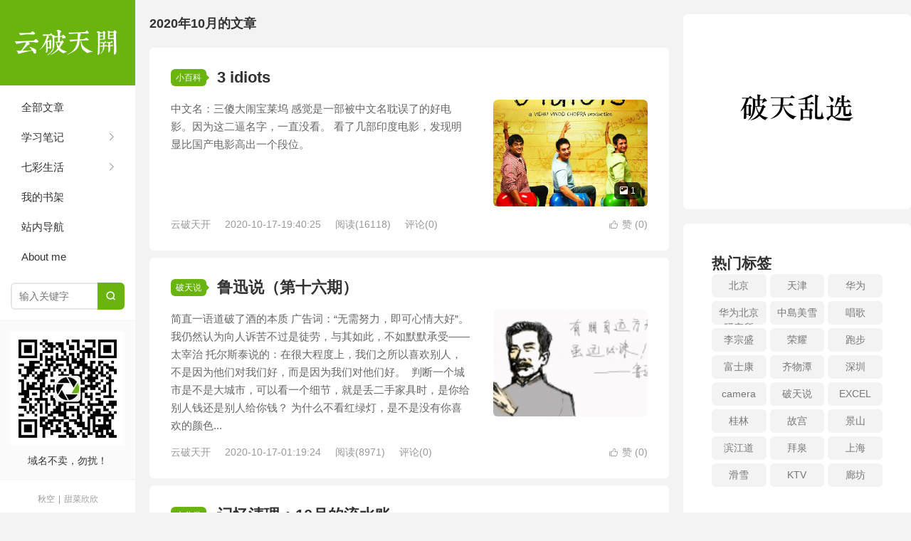

--- FILE ---
content_type: text/html; charset=UTF-8
request_url: http://yptk.cn/index.php/2020/10/
body_size: 16882
content:
<!DOCTYPE HTML>
<html>
<head>
<meta charset="UTF-8">
<meta http-equiv="X-UA-Compatible" content="IE=edge">
<meta name="viewport" content="width=device-width, initial-scale=1.0">
<meta http-equiv="Cache-Control" content="no-transform">
<meta http-equiv="Cache-Control" content="no-siteapp">
<title>2020  10 月-云破天开</title>
<meta name='robots' content='max-image-preview:large' />
<link rel='dns-prefetch' href='//yptk.cn' />
<style id='wp-img-auto-sizes-contain-inline-css' type='text/css'>
img:is([sizes=auto i],[sizes^="auto," i]){contain-intrinsic-size:3000px 1500px}
/*# sourceURL=wp-img-auto-sizes-contain-inline-css */
</style>
<link rel='stylesheet' id='content-hiding-css-css' href='http://yptk.cn/wp-content/plugins/content-hiding/css/content-hiding.min.css?ver=0.0.2' type='text/css' media='all' />
<style id='wp-block-library-inline-css' type='text/css'>
:root{--wp-block-synced-color:#7a00df;--wp-block-synced-color--rgb:122,0,223;--wp-bound-block-color:var(--wp-block-synced-color);--wp-editor-canvas-background:#ddd;--wp-admin-theme-color:#007cba;--wp-admin-theme-color--rgb:0,124,186;--wp-admin-theme-color-darker-10:#006ba1;--wp-admin-theme-color-darker-10--rgb:0,107,160.5;--wp-admin-theme-color-darker-20:#005a87;--wp-admin-theme-color-darker-20--rgb:0,90,135;--wp-admin-border-width-focus:2px}@media (min-resolution:192dpi){:root{--wp-admin-border-width-focus:1.5px}}.wp-element-button{cursor:pointer}:root .has-very-light-gray-background-color{background-color:#eee}:root .has-very-dark-gray-background-color{background-color:#313131}:root .has-very-light-gray-color{color:#eee}:root .has-very-dark-gray-color{color:#313131}:root .has-vivid-green-cyan-to-vivid-cyan-blue-gradient-background{background:linear-gradient(135deg,#00d084,#0693e3)}:root .has-purple-crush-gradient-background{background:linear-gradient(135deg,#34e2e4,#4721fb 50%,#ab1dfe)}:root .has-hazy-dawn-gradient-background{background:linear-gradient(135deg,#faaca8,#dad0ec)}:root .has-subdued-olive-gradient-background{background:linear-gradient(135deg,#fafae1,#67a671)}:root .has-atomic-cream-gradient-background{background:linear-gradient(135deg,#fdd79a,#004a59)}:root .has-nightshade-gradient-background{background:linear-gradient(135deg,#330968,#31cdcf)}:root .has-midnight-gradient-background{background:linear-gradient(135deg,#020381,#2874fc)}:root{--wp--preset--font-size--normal:16px;--wp--preset--font-size--huge:42px}.has-regular-font-size{font-size:1em}.has-larger-font-size{font-size:2.625em}.has-normal-font-size{font-size:var(--wp--preset--font-size--normal)}.has-huge-font-size{font-size:var(--wp--preset--font-size--huge)}:root .has-text-align-center{text-align:center}:root .has-text-align-left{text-align:left}:root .has-text-align-right{text-align:right}.has-fit-text{white-space:nowrap!important}#end-resizable-editor-section{display:none}.aligncenter{clear:both}.items-justified-left{justify-content:flex-start}.items-justified-center{justify-content:center}.items-justified-right{justify-content:flex-end}.items-justified-space-between{justify-content:space-between}.screen-reader-text{word-wrap:normal!important;border:0;clip-path:inset(50%);height:1px;margin:-1px;overflow:hidden;padding:0;position:absolute;width:1px}.screen-reader-text:focus{background-color:#ddd;clip-path:none;color:#444;display:block;font-size:1em;height:auto;left:5px;line-height:normal;padding:15px 23px 14px;text-decoration:none;top:5px;width:auto;z-index:100000}html :where(.has-border-color){border-style:solid}html :where([style*=border-top-color]){border-top-style:solid}html :where([style*=border-right-color]){border-right-style:solid}html :where([style*=border-bottom-color]){border-bottom-style:solid}html :where([style*=border-left-color]){border-left-style:solid}html :where([style*=border-width]){border-style:solid}html :where([style*=border-top-width]){border-top-style:solid}html :where([style*=border-right-width]){border-right-style:solid}html :where([style*=border-bottom-width]){border-bottom-style:solid}html :where([style*=border-left-width]){border-left-style:solid}html :where(img[class*=wp-image-]){height:auto;max-width:100%}:where(figure){margin:0 0 1em}html :where(.is-position-sticky){--wp-admin--admin-bar--position-offset:var(--wp-admin--admin-bar--height,0px)}@media screen and (max-width:600px){html :where(.is-position-sticky){--wp-admin--admin-bar--position-offset:0px}}

/*# sourceURL=wp-block-library-inline-css */
</style><style id='wp-block-columns-inline-css' type='text/css'>
.wp-block-columns{box-sizing:border-box;display:flex;flex-wrap:wrap!important}@media (min-width:782px){.wp-block-columns{flex-wrap:nowrap!important}}.wp-block-columns{align-items:normal!important}.wp-block-columns.are-vertically-aligned-top{align-items:flex-start}.wp-block-columns.are-vertically-aligned-center{align-items:center}.wp-block-columns.are-vertically-aligned-bottom{align-items:flex-end}@media (max-width:781px){.wp-block-columns:not(.is-not-stacked-on-mobile)>.wp-block-column{flex-basis:100%!important}}@media (min-width:782px){.wp-block-columns:not(.is-not-stacked-on-mobile)>.wp-block-column{flex-basis:0;flex-grow:1}.wp-block-columns:not(.is-not-stacked-on-mobile)>.wp-block-column[style*=flex-basis]{flex-grow:0}}.wp-block-columns.is-not-stacked-on-mobile{flex-wrap:nowrap!important}.wp-block-columns.is-not-stacked-on-mobile>.wp-block-column{flex-basis:0;flex-grow:1}.wp-block-columns.is-not-stacked-on-mobile>.wp-block-column[style*=flex-basis]{flex-grow:0}:where(.wp-block-columns){margin-bottom:1.75em}:where(.wp-block-columns.has-background){padding:1.25em 2.375em}.wp-block-column{flex-grow:1;min-width:0;overflow-wrap:break-word;word-break:break-word}.wp-block-column.is-vertically-aligned-top{align-self:flex-start}.wp-block-column.is-vertically-aligned-center{align-self:center}.wp-block-column.is-vertically-aligned-bottom{align-self:flex-end}.wp-block-column.is-vertically-aligned-stretch{align-self:stretch}.wp-block-column.is-vertically-aligned-bottom,.wp-block-column.is-vertically-aligned-center,.wp-block-column.is-vertically-aligned-top{width:100%}
/*# sourceURL=http://yptk.cn/wp-content/plugins/gutenberg/build/styles/block-library/columns/style.css */
</style>
<style id='wp-block-group-inline-css' type='text/css'>
.wp-block-group{box-sizing:border-box}:where(.wp-block-group.wp-block-group-is-layout-constrained){position:relative}
/*# sourceURL=http://yptk.cn/wp-content/plugins/gutenberg/build/styles/block-library/group/style.css */
</style>
<style id='wp-block-paragraph-inline-css' type='text/css'>
.is-small-text{font-size:.875em}.is-regular-text{font-size:1em}.is-large-text{font-size:2.25em}.is-larger-text{font-size:3em}.has-drop-cap:not(:focus):first-letter{float:left;font-size:8.4em;font-style:normal;font-weight:100;line-height:.68;margin:.05em .1em 0 0;text-transform:uppercase}body.rtl .has-drop-cap:not(:focus):first-letter{float:none;margin-left:.1em}p.has-drop-cap.has-background{overflow:hidden}:root :where(p.has-background){padding:1.25em 2.375em}:where(p.has-text-color:not(.has-link-color)) a{color:inherit}p.has-text-align-left[style*="writing-mode:vertical-lr"],p.has-text-align-right[style*="writing-mode:vertical-rl"]{rotate:180deg}
/*# sourceURL=http://yptk.cn/wp-content/plugins/gutenberg/build/styles/block-library/paragraph/style.css */
</style>
<style id='wp-block-image-inline-css' type='text/css'>
.wp-block-image>a,.wp-block-image>figure>a{display:inline-block}.wp-block-image img{box-sizing:border-box;height:auto;max-width:100%;vertical-align:bottom}@media not (prefers-reduced-motion){.wp-block-image img.hide{visibility:hidden}.wp-block-image img.show{animation:show-content-image .4s}}.wp-block-image[style*=border-radius] img,.wp-block-image[style*=border-radius]>a{border-radius:inherit}.wp-block-image.has-custom-border img{box-sizing:border-box}.wp-block-image.aligncenter{text-align:center}.wp-block-image.alignfull>a,.wp-block-image.alignwide>a{width:100%}.wp-block-image.alignfull img,.wp-block-image.alignwide img{height:auto;width:100%}.wp-block-image .aligncenter,.wp-block-image .alignleft,.wp-block-image .alignright,.wp-block-image.aligncenter,.wp-block-image.alignleft,.wp-block-image.alignright{display:table}.wp-block-image .aligncenter>figcaption,.wp-block-image .alignleft>figcaption,.wp-block-image .alignright>figcaption,.wp-block-image.aligncenter>figcaption,.wp-block-image.alignleft>figcaption,.wp-block-image.alignright>figcaption{caption-side:bottom;display:table-caption}.wp-block-image .alignleft{float:left;margin:.5em 1em .5em 0}.wp-block-image .alignright{float:right;margin:.5em 0 .5em 1em}.wp-block-image .aligncenter{margin-left:auto;margin-right:auto}.wp-block-image :where(figcaption){margin-bottom:1em;margin-top:.5em}.wp-block-image.is-style-circle-mask img{border-radius:9999px}@supports ((-webkit-mask-image:none) or (mask-image:none)) or (-webkit-mask-image:none){.wp-block-image.is-style-circle-mask img{border-radius:0;-webkit-mask-image:url('data:image/svg+xml;utf8,<svg viewBox="0 0 100 100" xmlns="http://www.w3.org/2000/svg"><circle cx="50" cy="50" r="50"/></svg>');mask-image:url('data:image/svg+xml;utf8,<svg viewBox="0 0 100 100" xmlns="http://www.w3.org/2000/svg"><circle cx="50" cy="50" r="50"/></svg>');mask-mode:alpha;-webkit-mask-position:center;mask-position:center;-webkit-mask-repeat:no-repeat;mask-repeat:no-repeat;-webkit-mask-size:contain;mask-size:contain}}:root :where(.wp-block-image.is-style-rounded img,.wp-block-image .is-style-rounded img){border-radius:9999px}.wp-block-image figure{margin:0}.wp-lightbox-container{display:flex;flex-direction:column;position:relative}.wp-lightbox-container img{cursor:zoom-in}.wp-lightbox-container img:hover+button{opacity:1}.wp-lightbox-container button{align-items:center;backdrop-filter:blur(16px) saturate(180%);background-color:#5a5a5a40;border:none;border-radius:4px;cursor:zoom-in;display:flex;height:20px;justify-content:center;opacity:0;padding:0;position:absolute;right:16px;text-align:center;top:16px;width:20px;z-index:100}@media not (prefers-reduced-motion){.wp-lightbox-container button{transition:opacity .2s ease}}.wp-lightbox-container button:focus-visible{outline:3px auto #5a5a5a40;outline:3px auto -webkit-focus-ring-color;outline-offset:3px}.wp-lightbox-container button:hover{cursor:pointer;opacity:1}.wp-lightbox-container button:focus{opacity:1}.wp-lightbox-container button:focus,.wp-lightbox-container button:hover,.wp-lightbox-container button:not(:hover):not(:active):not(.has-background){background-color:#5a5a5a40;border:none}.wp-lightbox-overlay{box-sizing:border-box;cursor:zoom-out;height:100vh;left:0;overflow:hidden;position:fixed;top:0;visibility:hidden;width:100%;z-index:100000}.wp-lightbox-overlay .close-button{align-items:center;cursor:pointer;display:flex;justify-content:center;min-height:40px;min-width:40px;padding:0;position:absolute;right:calc(env(safe-area-inset-right) + 16px);top:calc(env(safe-area-inset-top) + 16px);z-index:5000000}.wp-lightbox-overlay .close-button:focus,.wp-lightbox-overlay .close-button:hover,.wp-lightbox-overlay .close-button:not(:hover):not(:active):not(.has-background){background:none;border:none}.wp-lightbox-overlay .lightbox-image-container{height:var(--wp--lightbox-container-height);left:50%;overflow:hidden;position:absolute;top:50%;transform:translate(-50%,-50%);transform-origin:top left;width:var(--wp--lightbox-container-width);z-index:9999999999}.wp-lightbox-overlay .wp-block-image{align-items:center;box-sizing:border-box;display:flex;height:100%;justify-content:center;margin:0;position:relative;transform-origin:0 0;width:100%;z-index:3000000}.wp-lightbox-overlay .wp-block-image img{height:var(--wp--lightbox-image-height);min-height:var(--wp--lightbox-image-height);min-width:var(--wp--lightbox-image-width);width:var(--wp--lightbox-image-width)}.wp-lightbox-overlay .wp-block-image figcaption{display:none}.wp-lightbox-overlay button{background:none;border:none}.wp-lightbox-overlay .scrim{background-color:#fff;height:100%;opacity:.9;position:absolute;width:100%;z-index:2000000}.wp-lightbox-overlay.active{visibility:visible}@media not (prefers-reduced-motion){.wp-lightbox-overlay.active{animation:turn-on-visibility .25s both}.wp-lightbox-overlay.active img{animation:turn-on-visibility .35s both}.wp-lightbox-overlay.show-closing-animation:not(.active){animation:turn-off-visibility .35s both}.wp-lightbox-overlay.show-closing-animation:not(.active) img{animation:turn-off-visibility .25s both}.wp-lightbox-overlay.zoom.active{animation:none;opacity:1;visibility:visible}.wp-lightbox-overlay.zoom.active .lightbox-image-container{animation:lightbox-zoom-in .4s}.wp-lightbox-overlay.zoom.active .lightbox-image-container img{animation:none}.wp-lightbox-overlay.zoom.active .scrim{animation:turn-on-visibility .4s forwards}.wp-lightbox-overlay.zoom.show-closing-animation:not(.active){animation:none}.wp-lightbox-overlay.zoom.show-closing-animation:not(.active) .lightbox-image-container{animation:lightbox-zoom-out .4s}.wp-lightbox-overlay.zoom.show-closing-animation:not(.active) .lightbox-image-container img{animation:none}.wp-lightbox-overlay.zoom.show-closing-animation:not(.active) .scrim{animation:turn-off-visibility .4s forwards}}@keyframes show-content-image{0%{visibility:hidden}99%{visibility:hidden}to{visibility:visible}}@keyframes turn-on-visibility{0%{opacity:0}to{opacity:1}}@keyframes turn-off-visibility{0%{opacity:1;visibility:visible}99%{opacity:0;visibility:visible}to{opacity:0;visibility:hidden}}@keyframes lightbox-zoom-in{0%{transform:translate(calc((-100vw + var(--wp--lightbox-scrollbar-width))/2 + var(--wp--lightbox-initial-left-position)),calc(-50vh + var(--wp--lightbox-initial-top-position))) scale(var(--wp--lightbox-scale))}to{transform:translate(-50%,-50%) scale(1)}}@keyframes lightbox-zoom-out{0%{transform:translate(-50%,-50%) scale(1);visibility:visible}99%{visibility:visible}to{transform:translate(calc((-100vw + var(--wp--lightbox-scrollbar-width))/2 + var(--wp--lightbox-initial-left-position)),calc(-50vh + var(--wp--lightbox-initial-top-position))) scale(var(--wp--lightbox-scale));visibility:hidden}}
/*# sourceURL=http://yptk.cn/wp-content/plugins/gutenberg/build/styles/block-library/image/style.css */
</style>
<style id='wp-block-list-inline-css' type='text/css'>
ol,ul{box-sizing:border-box}:root :where(.wp-block-list.has-background){padding:1.25em 2.375em}
/*# sourceURL=http://yptk.cn/wp-content/plugins/gutenberg/build/styles/block-library/list/style.css */
</style>
<style id='global-styles-inline-css' type='text/css'>
:root{--wp--preset--aspect-ratio--square: 1;--wp--preset--aspect-ratio--4-3: 4/3;--wp--preset--aspect-ratio--3-4: 3/4;--wp--preset--aspect-ratio--3-2: 3/2;--wp--preset--aspect-ratio--2-3: 2/3;--wp--preset--aspect-ratio--16-9: 16/9;--wp--preset--aspect-ratio--9-16: 9/16;--wp--preset--color--black: #000000;--wp--preset--color--cyan-bluish-gray: #abb8c3;--wp--preset--color--white: #ffffff;--wp--preset--color--pale-pink: #f78da7;--wp--preset--color--vivid-red: #cf2e2e;--wp--preset--color--luminous-vivid-orange: #ff6900;--wp--preset--color--luminous-vivid-amber: #fcb900;--wp--preset--color--light-green-cyan: #7bdcb5;--wp--preset--color--vivid-green-cyan: #00d084;--wp--preset--color--pale-cyan-blue: #8ed1fc;--wp--preset--color--vivid-cyan-blue: #0693e3;--wp--preset--color--vivid-purple: #9b51e0;--wp--preset--gradient--vivid-cyan-blue-to-vivid-purple: linear-gradient(135deg,rgb(6,147,227) 0%,rgb(155,81,224) 100%);--wp--preset--gradient--light-green-cyan-to-vivid-green-cyan: linear-gradient(135deg,rgb(122,220,180) 0%,rgb(0,208,130) 100%);--wp--preset--gradient--luminous-vivid-amber-to-luminous-vivid-orange: linear-gradient(135deg,rgb(252,185,0) 0%,rgb(255,105,0) 100%);--wp--preset--gradient--luminous-vivid-orange-to-vivid-red: linear-gradient(135deg,rgb(255,105,0) 0%,rgb(207,46,46) 100%);--wp--preset--gradient--very-light-gray-to-cyan-bluish-gray: linear-gradient(135deg,rgb(238,238,238) 0%,rgb(169,184,195) 100%);--wp--preset--gradient--cool-to-warm-spectrum: linear-gradient(135deg,rgb(74,234,220) 0%,rgb(151,120,209) 20%,rgb(207,42,186) 40%,rgb(238,44,130) 60%,rgb(251,105,98) 80%,rgb(254,248,76) 100%);--wp--preset--gradient--blush-light-purple: linear-gradient(135deg,rgb(255,206,236) 0%,rgb(152,150,240) 100%);--wp--preset--gradient--blush-bordeaux: linear-gradient(135deg,rgb(254,205,165) 0%,rgb(254,45,45) 50%,rgb(107,0,62) 100%);--wp--preset--gradient--luminous-dusk: linear-gradient(135deg,rgb(255,203,112) 0%,rgb(199,81,192) 50%,rgb(65,88,208) 100%);--wp--preset--gradient--pale-ocean: linear-gradient(135deg,rgb(255,245,203) 0%,rgb(182,227,212) 50%,rgb(51,167,181) 100%);--wp--preset--gradient--electric-grass: linear-gradient(135deg,rgb(202,248,128) 0%,rgb(113,206,126) 100%);--wp--preset--gradient--midnight: linear-gradient(135deg,rgb(2,3,129) 0%,rgb(40,116,252) 100%);--wp--preset--font-size--small: 13px;--wp--preset--font-size--medium: 20px;--wp--preset--font-size--large: 36px;--wp--preset--font-size--x-large: 42px;--wp--preset--spacing--20: 0.44rem;--wp--preset--spacing--30: 0.67rem;--wp--preset--spacing--40: 1rem;--wp--preset--spacing--50: 1.5rem;--wp--preset--spacing--60: 2.25rem;--wp--preset--spacing--70: 3.38rem;--wp--preset--spacing--80: 5.06rem;--wp--preset--shadow--natural: 6px 6px 9px rgba(0, 0, 0, 0.2);--wp--preset--shadow--deep: 12px 12px 50px rgba(0, 0, 0, 0.4);--wp--preset--shadow--sharp: 6px 6px 0px rgba(0, 0, 0, 0.2);--wp--preset--shadow--outlined: 6px 6px 0px -3px rgb(255, 255, 255), 6px 6px rgb(0, 0, 0);--wp--preset--shadow--crisp: 6px 6px 0px rgb(0, 0, 0);}:where(.is-layout-flex){gap: 0.5em;}:where(.is-layout-grid){gap: 0.5em;}body .is-layout-flex{display: flex;}.is-layout-flex{flex-wrap: wrap;align-items: center;}.is-layout-flex > :is(*, div){margin: 0;}body .is-layout-grid{display: grid;}.is-layout-grid > :is(*, div){margin: 0;}:where(.wp-block-columns.is-layout-flex){gap: 2em;}:where(.wp-block-columns.is-layout-grid){gap: 2em;}:where(.wp-block-post-template.is-layout-flex){gap: 1.25em;}:where(.wp-block-post-template.is-layout-grid){gap: 1.25em;}.has-black-color{color: var(--wp--preset--color--black) !important;}.has-cyan-bluish-gray-color{color: var(--wp--preset--color--cyan-bluish-gray) !important;}.has-white-color{color: var(--wp--preset--color--white) !important;}.has-pale-pink-color{color: var(--wp--preset--color--pale-pink) !important;}.has-vivid-red-color{color: var(--wp--preset--color--vivid-red) !important;}.has-luminous-vivid-orange-color{color: var(--wp--preset--color--luminous-vivid-orange) !important;}.has-luminous-vivid-amber-color{color: var(--wp--preset--color--luminous-vivid-amber) !important;}.has-light-green-cyan-color{color: var(--wp--preset--color--light-green-cyan) !important;}.has-vivid-green-cyan-color{color: var(--wp--preset--color--vivid-green-cyan) !important;}.has-pale-cyan-blue-color{color: var(--wp--preset--color--pale-cyan-blue) !important;}.has-vivid-cyan-blue-color{color: var(--wp--preset--color--vivid-cyan-blue) !important;}.has-vivid-purple-color{color: var(--wp--preset--color--vivid-purple) !important;}.has-black-background-color{background-color: var(--wp--preset--color--black) !important;}.has-cyan-bluish-gray-background-color{background-color: var(--wp--preset--color--cyan-bluish-gray) !important;}.has-white-background-color{background-color: var(--wp--preset--color--white) !important;}.has-pale-pink-background-color{background-color: var(--wp--preset--color--pale-pink) !important;}.has-vivid-red-background-color{background-color: var(--wp--preset--color--vivid-red) !important;}.has-luminous-vivid-orange-background-color{background-color: var(--wp--preset--color--luminous-vivid-orange) !important;}.has-luminous-vivid-amber-background-color{background-color: var(--wp--preset--color--luminous-vivid-amber) !important;}.has-light-green-cyan-background-color{background-color: var(--wp--preset--color--light-green-cyan) !important;}.has-vivid-green-cyan-background-color{background-color: var(--wp--preset--color--vivid-green-cyan) !important;}.has-pale-cyan-blue-background-color{background-color: var(--wp--preset--color--pale-cyan-blue) !important;}.has-vivid-cyan-blue-background-color{background-color: var(--wp--preset--color--vivid-cyan-blue) !important;}.has-vivid-purple-background-color{background-color: var(--wp--preset--color--vivid-purple) !important;}.has-black-border-color{border-color: var(--wp--preset--color--black) !important;}.has-cyan-bluish-gray-border-color{border-color: var(--wp--preset--color--cyan-bluish-gray) !important;}.has-white-border-color{border-color: var(--wp--preset--color--white) !important;}.has-pale-pink-border-color{border-color: var(--wp--preset--color--pale-pink) !important;}.has-vivid-red-border-color{border-color: var(--wp--preset--color--vivid-red) !important;}.has-luminous-vivid-orange-border-color{border-color: var(--wp--preset--color--luminous-vivid-orange) !important;}.has-luminous-vivid-amber-border-color{border-color: var(--wp--preset--color--luminous-vivid-amber) !important;}.has-light-green-cyan-border-color{border-color: var(--wp--preset--color--light-green-cyan) !important;}.has-vivid-green-cyan-border-color{border-color: var(--wp--preset--color--vivid-green-cyan) !important;}.has-pale-cyan-blue-border-color{border-color: var(--wp--preset--color--pale-cyan-blue) !important;}.has-vivid-cyan-blue-border-color{border-color: var(--wp--preset--color--vivid-cyan-blue) !important;}.has-vivid-purple-border-color{border-color: var(--wp--preset--color--vivid-purple) !important;}.has-vivid-cyan-blue-to-vivid-purple-gradient-background{background: var(--wp--preset--gradient--vivid-cyan-blue-to-vivid-purple) !important;}.has-light-green-cyan-to-vivid-green-cyan-gradient-background{background: var(--wp--preset--gradient--light-green-cyan-to-vivid-green-cyan) !important;}.has-luminous-vivid-amber-to-luminous-vivid-orange-gradient-background{background: var(--wp--preset--gradient--luminous-vivid-amber-to-luminous-vivid-orange) !important;}.has-luminous-vivid-orange-to-vivid-red-gradient-background{background: var(--wp--preset--gradient--luminous-vivid-orange-to-vivid-red) !important;}.has-very-light-gray-to-cyan-bluish-gray-gradient-background{background: var(--wp--preset--gradient--very-light-gray-to-cyan-bluish-gray) !important;}.has-cool-to-warm-spectrum-gradient-background{background: var(--wp--preset--gradient--cool-to-warm-spectrum) !important;}.has-blush-light-purple-gradient-background{background: var(--wp--preset--gradient--blush-light-purple) !important;}.has-blush-bordeaux-gradient-background{background: var(--wp--preset--gradient--blush-bordeaux) !important;}.has-luminous-dusk-gradient-background{background: var(--wp--preset--gradient--luminous-dusk) !important;}.has-pale-ocean-gradient-background{background: var(--wp--preset--gradient--pale-ocean) !important;}.has-electric-grass-gradient-background{background: var(--wp--preset--gradient--electric-grass) !important;}.has-midnight-gradient-background{background: var(--wp--preset--gradient--midnight) !important;}.has-small-font-size{font-size: var(--wp--preset--font-size--small) !important;}.has-medium-font-size{font-size: var(--wp--preset--font-size--medium) !important;}.has-large-font-size{font-size: var(--wp--preset--font-size--large) !important;}.has-x-large-font-size{font-size: var(--wp--preset--font-size--x-large) !important;}
:where(.wp-block-columns.is-layout-flex){gap: 2em;}:where(.wp-block-columns.is-layout-grid){gap: 2em;}
/*# sourceURL=global-styles-inline-css */
</style>
<style id='core-block-supports-inline-css' type='text/css'>
.wp-container-core-columns-is-layout-9d6595d7{flex-wrap:nowrap;}
/*# sourceURL=core-block-supports-inline-css */
</style>

<style id='classic-theme-styles-inline-css' type='text/css'>
.wp-block-button__link{background-color:#32373c;border-radius:9999px;box-shadow:none;color:#fff;font-size:1.125em;padding:calc(.667em + 2px) calc(1.333em + 2px);text-decoration:none}.wp-block-file__button{background:#32373c;color:#fff}.wp-block-accordion-heading{margin:0}.wp-block-accordion-heading__toggle{background-color:inherit!important;color:inherit!important}.wp-block-accordion-heading__toggle:not(:focus-visible){outline:none}.wp-block-accordion-heading__toggle:focus,.wp-block-accordion-heading__toggle:hover{background-color:inherit!important;border:none;box-shadow:none;color:inherit;padding:var(--wp--preset--spacing--20,1em) 0;text-decoration:none}.wp-block-accordion-heading__toggle:focus-visible{outline:auto;outline-offset:0}
/*# sourceURL=http://yptk.cn/wp-content/plugins/gutenberg/build/styles/block-library/classic.css */
</style>
<link rel='stylesheet' id='douban-bookshelf-style-css' href='http://yptk.cn/wp-content/plugins/book4/douban-style.css?ver=6.9' type='text/css' media='all' />
<link rel='stylesheet' id='mb-goods-style-css' href='http://yptk.cn/wp-content/plugins/montblanc-goods/assets/css/style.css?ver=1.0.0' type='text/css' media='all' />
<link rel='stylesheet' id='tb-member-css-css' href='http://yptk.cn/wp-content/plugins/tb-member/assets/main.css?ver=3.1' type='text/css' media='all' />
<link rel='stylesheet' id='wp-player-css' href='http://yptk.cn/wp-content/plugins/wp-player/assets/css/wp-player.css?ver=2.6.1' type='text/css' media='screen' />
<link rel='stylesheet' id='main-css' href='http://yptk.cn/wp-content/themes/xiu/style.css?ver=9.7' type='text/css' media='all' />
<link rel='stylesheet' id='fox009-color-tag-cloud-css' href='http://yptk.cn/wp-content/plugins/fox009-color-tag-cloud/assets/css/widget.css?ver=6.9' type='text/css' media='all' />
<link rel='stylesheet' id='um_modal-css' href='http://yptk.cn/wp-content/plugins/ultimate-member/assets/css/um-modal.min.css?ver=2.11.1' type='text/css' media='all' />
<link rel='stylesheet' id='um_ui-css' href='http://yptk.cn/wp-content/plugins/ultimate-member/assets/libs/jquery-ui/jquery-ui.min.css?ver=1.13.2' type='text/css' media='all' />
<link rel='stylesheet' id='um_tipsy-css' href='http://yptk.cn/wp-content/plugins/ultimate-member/assets/libs/tipsy/tipsy.min.css?ver=1.0.0a' type='text/css' media='all' />
<link rel='stylesheet' id='um_raty-css' href='http://yptk.cn/wp-content/plugins/ultimate-member/assets/libs/raty/um-raty.min.css?ver=2.6.0' type='text/css' media='all' />
<link rel='stylesheet' id='select2-css' href='http://yptk.cn/wp-content/plugins/ultimate-member/assets/libs/select2/select2.min.css?ver=4.0.13' type='text/css' media='all' />
<link rel='stylesheet' id='um_fileupload-css' href='http://yptk.cn/wp-content/plugins/ultimate-member/assets/css/um-fileupload.min.css?ver=2.11.1' type='text/css' media='all' />
<link rel='stylesheet' id='um_confirm-css' href='http://yptk.cn/wp-content/plugins/ultimate-member/assets/libs/um-confirm/um-confirm.min.css?ver=1.0' type='text/css' media='all' />
<link rel='stylesheet' id='um_datetime-css' href='http://yptk.cn/wp-content/plugins/ultimate-member/assets/libs/pickadate/default.min.css?ver=3.6.2' type='text/css' media='all' />
<link rel='stylesheet' id='um_datetime_date-css' href='http://yptk.cn/wp-content/plugins/ultimate-member/assets/libs/pickadate/default.date.min.css?ver=3.6.2' type='text/css' media='all' />
<link rel='stylesheet' id='um_datetime_time-css' href='http://yptk.cn/wp-content/plugins/ultimate-member/assets/libs/pickadate/default.time.min.css?ver=3.6.2' type='text/css' media='all' />
<link rel='stylesheet' id='um_fonticons_ii-css' href='http://yptk.cn/wp-content/plugins/ultimate-member/assets/libs/legacy/fonticons/fonticons-ii.min.css?ver=2.11.1' type='text/css' media='all' />
<link rel='stylesheet' id='um_fonticons_fa-css' href='http://yptk.cn/wp-content/plugins/ultimate-member/assets/libs/legacy/fonticons/fonticons-fa.min.css?ver=2.11.1' type='text/css' media='all' />
<link rel='stylesheet' id='um_fontawesome-css' href='http://yptk.cn/wp-content/plugins/ultimate-member/assets/css/um-fontawesome.min.css?ver=6.5.2' type='text/css' media='all' />
<link rel='stylesheet' id='um_common-css' href='http://yptk.cn/wp-content/plugins/ultimate-member/assets/css/common.min.css?ver=2.11.1' type='text/css' media='all' />
<link rel='stylesheet' id='um_responsive-css' href='http://yptk.cn/wp-content/plugins/ultimate-member/assets/css/um-responsive.min.css?ver=2.11.1' type='text/css' media='all' />
<link rel='stylesheet' id='um_styles-css' href='http://yptk.cn/wp-content/plugins/ultimate-member/assets/css/um-styles.min.css?ver=2.11.1' type='text/css' media='all' />
<link rel='stylesheet' id='um_crop-css' href='http://yptk.cn/wp-content/plugins/ultimate-member/assets/libs/cropper/cropper.min.css?ver=1.6.1' type='text/css' media='all' />
<link rel='stylesheet' id='um_profile-css' href='http://yptk.cn/wp-content/plugins/ultimate-member/assets/css/um-profile.min.css?ver=2.11.1' type='text/css' media='all' />
<link rel='stylesheet' id='um_account-css' href='http://yptk.cn/wp-content/plugins/ultimate-member/assets/css/um-account.min.css?ver=2.11.1' type='text/css' media='all' />
<link rel='stylesheet' id='um_misc-css' href='http://yptk.cn/wp-content/plugins/ultimate-member/assets/css/um-misc.min.css?ver=2.11.1' type='text/css' media='all' />
<link rel='stylesheet' id='um_default_css-css' href='http://yptk.cn/wp-content/plugins/ultimate-member/assets/css/um-old-default.min.css?ver=2.11.1' type='text/css' media='all' />
<script type="text/javascript" src="http://yptk.cn/wp-includes/js/jquery/jquery.min.js?ver=3.7.1" id="jquery-core-js"></script>
<script type="text/javascript" src="http://yptk.cn/wp-includes/js/jquery/jquery-migrate.min.js?ver=3.4.1" id="jquery-migrate-js"></script>
<script type="text/javascript" src="http://yptk.cn/wp-content/plugins/fox009-color-tag-cloud/assets/js/widget.js?ver=6.9" id="fox009-color-tag-cloud-js"></script>
<script type="text/javascript" src="http://yptk.cn/wp-content/plugins/ultimate-member/assets/js/um-gdpr.min.js?ver=2.11.1" id="um-gdpr-js"></script>
<link rel="https://api.w.org/" href="http://yptk.cn/index.php/wp-json/" /><link rel="EditURI" type="application/rsd+xml" title="RSD" href="http://yptk.cn/xmlrpc.php?rsd" />
<style>.container{max-width:1280px}:root{--tb--main:#69b40f}</style>
<meta name="keywords" content="2020  10 月">
<meta name="description" content="云破天开'2020  10 月'">
<style>.comment--location {
			display: flex;
			margin-top: 8px;
			align-items: center;
			font-size: 14px!important;
			padding-left: 10px;
			color: rgba(0,0,0,.5)!important;
			fill: rgba(0,0,0,.5)!important;
		}
		.comment--location svg {
			margin-right: 5px;
		}
		</style><link rel="shortcut icon" href="http://yptk.cn/favicon.ico">
</head>
<body class="archive date wp-theme-xiu comment_vcode tbm-at-xiu">
<section class="container">
<header class="header">
	<div class="logo"><a href="http://yptk.cn" title="云破天开-是一种任性"><img class="logo-img-pc" src="http://www.yptk.cn/wp-content/uploads/2020/03/logo-6-1.png" alt="云破天开"><img class="logo-img-m" src="http://www.yptk.cn/wp-content/uploads/2020/03/logo-6-1.png" alt="云破天开">云破天开</a></div>	<ul class="nav"><li class="navmore"><i class="tbfa">&#xe612;</i></li><li id="menu-item-7751" class="menu-item menu-item-type-post_type menu-item-object-page menu-item-7751"><a href="http://yptk.cn/index.php/%e6%96%87%e7%ab%a0%e5%88%97%e8%a1%a8/">全部文章</a></li>
<li id="menu-item-7732" class="menu-item menu-item-type-taxonomy menu-item-object-category menu-item-has-children menu-item-7732"><a href="http://yptk.cn/index.php/category/%e5%ad%a6%e4%b9%a0%e7%ac%94%e8%ae%b0/">学习笔记</a>
<ul class="sub-menu">
	<li id="menu-item-7737" class="menu-item menu-item-type-taxonomy menu-item-object-category menu-item-7737"><a href="http://yptk.cn/index.php/category/%e5%ad%a6%e4%b9%a0%e7%ac%94%e8%ae%b0/camera%e5%ad%a6%e4%b9%a0%e7%ac%94%e8%ae%b0/">相机</a></li>
	<li id="menu-item-7736" class="menu-item menu-item-type-taxonomy menu-item-object-category menu-item-7736"><a href="http://yptk.cn/index.php/category/%e5%ad%a6%e4%b9%a0%e7%ac%94%e8%ae%b0/phones/">手机</a></li>
	<li id="menu-item-7730" class="menu-item menu-item-type-taxonomy menu-item-object-category menu-item-7730"><a href="http://yptk.cn/index.php/category/%e5%ad%a6%e4%b9%a0%e7%ac%94%e8%ae%b0/language-learning/">外语学习</a></li>
	<li id="menu-item-7746" class="menu-item menu-item-type-taxonomy menu-item-object-category menu-item-7746"><a href="http://yptk.cn/index.php/category/%e5%ad%a6%e4%b9%a0%e7%ac%94%e8%ae%b0/%e7%bc%96%e7%a8%8b%e8%ae%be%e8%ae%a1/">编程设计</a></li>
	<li id="menu-item-8359" class="menu-item menu-item-type-taxonomy menu-item-object-category menu-item-8359"><a href="http://yptk.cn/index.php/category/%e5%ad%a6%e4%b9%a0%e7%ac%94%e8%ae%b0/zimeiti/">自媒体</a></li>
</ul>
</li>
<li id="menu-item-7735" class="menu-item menu-item-type-taxonomy menu-item-object-category menu-item-has-children menu-item-7735"><a href="http://yptk.cn/index.php/category/%e4%b8%83%e5%bd%a9%e7%94%9f%e6%b4%bb/">七彩生活</a>
<ul class="sub-menu">
	<li id="menu-item-10342" class="menu-item menu-item-type-taxonomy menu-item-object-category menu-item-10342"><a href="http://yptk.cn/index.php/category/%e4%b8%83%e5%bd%a9%e7%94%9f%e6%b4%bb/tour/">足迹</a></li>
	<li id="menu-item-7749" class="menu-item menu-item-type-taxonomy menu-item-object-category menu-item-7749"><a href="http://yptk.cn/index.php/category/%e4%b8%83%e5%bd%a9%e7%94%9f%e6%b4%bb/%e8%af%bb%e4%b9%a6%e7%ac%94%e8%ae%b0/">读书</a></li>
	<li id="menu-item-7731" class="menu-item menu-item-type-taxonomy menu-item-object-category menu-item-7731"><a href="http://yptk.cn/index.php/category/%e4%b8%83%e5%bd%a9%e7%94%9f%e6%b4%bb/%e5%a5%bd%e6%96%87%e8%bd%ac%e8%bd%bd/">好文转载</a></li>
	<li id="menu-item-7729" class="menu-item menu-item-type-taxonomy menu-item-object-category menu-item-7729"><a href="http://yptk.cn/index.php/category/%e4%b8%83%e5%bd%a9%e7%94%9f%e6%b4%bb/fit/">跑步</a></li>
	<li id="menu-item-7733" class="menu-item menu-item-type-taxonomy menu-item-object-category menu-item-7733"><a href="http://yptk.cn/index.php/category/%e4%b8%83%e5%bd%a9%e7%94%9f%e6%b4%bb/drawing/">画画</a></li>
	<li id="menu-item-7744" class="menu-item menu-item-type-taxonomy menu-item-object-category menu-item-7744"><a href="http://yptk.cn/index.php/category/%e4%b8%83%e5%bd%a9%e7%94%9f%e6%b4%bb/pub/">私房菜</a></li>
	<li id="menu-item-7743" class="menu-item menu-item-type-taxonomy menu-item-object-category menu-item-7743"><a href="http://yptk.cn/index.php/category/%e4%b8%83%e5%bd%a9%e7%94%9f%e6%b4%bb/song/">歌词本</a></li>
	<li id="menu-item-7955" class="menu-item menu-item-type-taxonomy menu-item-object-category menu-item-7955"><a href="http://yptk.cn/index.php/category/%e4%b8%83%e5%bd%a9%e7%94%9f%e6%b4%bb/t-trip/">朋友圈</a></li>
	<li id="menu-item-7956" class="menu-item menu-item-type-taxonomy menu-item-object-category menu-item-7956"><a href="http://yptk.cn/index.php/category/%e4%b8%83%e5%bd%a9%e7%94%9f%e6%b4%bb/poor-tians-almanack/">破天说</a></li>
	<li id="menu-item-7742" class="menu-item menu-item-type-taxonomy menu-item-object-category menu-item-7742"><a href="http://yptk.cn/index.php/category/%e4%b8%83%e5%bd%a9%e7%94%9f%e6%b4%bb/wiki/">小百科</a></li>
	<li id="menu-item-7740" class="menu-item menu-item-type-taxonomy menu-item-object-category menu-item-7740"><a href="http://yptk.cn/index.php/category/%e4%b8%83%e5%bd%a9%e7%94%9f%e6%b4%bb/hero/">人物</a></li>
</ul>
</li>
<li id="menu-item-11391" class="menu-item menu-item-type-post_type menu-item-object-page menu-item-11391"><a href="http://yptk.cn/index.php/%e6%88%91%e7%9a%84%e4%b9%a6%e6%9e%b6/">我的书架</a></li>
<li id="menu-item-7901" class="menu-item menu-item-type-post_type menu-item-object-page menu-item-7901"><a href="http://yptk.cn/index.php/%e7%bd%91%e5%9d%80%e5%af%bc%e8%88%aa/">站内导航</a></li>
<li id="menu-item-10268" class="menu-item menu-item-type-post_type menu-item-object-page menu-item-10268"><a href="http://yptk.cn/index.php/about/">About me</a></li>
</ul>	<form method="get" class="site-search-form" action="http://yptk.cn/">
    <input class="search-input" name="s" type="text" placeholder="输入关键字" value="" required="required">
    <button class="search-btn" type="submit"><i class="tbfa">&#xe611;</i></button>
</form>	<i class="tbfa m-search">&#xe611;</i>			<div class="feeds">
			<img src='http://www.yptk.cn/wp-content/uploads/2020/03/qrcode_for_gh_f4bd37135822_1280-1-300x300.jpg'>
			域名不卖，勿扰！		</div>
		<div class="slinks">
		<a href="https://qiukong.com" title="秋空">秋空</a>|<a href="https://tcxx.info" title="胖欣">甜菜欣欣</a><br><a href="http://imjiayin.com/" title="jiayin">JiaYin's Life</a>	</div>

			<div class="user-signin">
			<a target="_blank" href="http://yptk.cn/wp-login.php">登陆</a><br>
			<a target="_blank" href="http://yptk.cn/wp-login.php?action=register">注册</a>
		</div>
		</header>
<div class="content-wrap">
	<div class="content">
		<h1 class="title"><strong>2020年10月的文章</strong></h1>
		<article class="excerpt excerpt-one"><header><a class="cat" href="http://yptk.cn/index.php/category/%e4%b8%83%e5%bd%a9%e7%94%9f%e6%b4%bb/wiki/">小百科</a><h2><a href="http://yptk.cn/index.php/2020/10/17/3-idiots/" title="3 idiots-云破天开">3 idiots</a></h2></header><a href="http://yptk.cn/index.php/2020/10/17/3-idiots/" class="focus"><span class="item"><img data-original="http://www.yptk.cn/wp-content/uploads/2020/10/p579729551.webp_-711x1024.jpg" class="thumb"/></span><span class="num"><i class="tbfa">&#xe602;</i>1</span></a><div class="desc">中文名：三傻大闹宝莱坞 感觉是一部被中文名耽误了的好电影。因为这二逼名字，一直没看。 看了几部印度电影，发现明显比国产电影高出一个段位。</div><div class="info"><a href="javascript:;" class="post-like" data-pid="4951" data-event="like"><i class="tbfa">&#xe64c;</i>赞 (<span>0</span>)</a><span class="post-author">云破天开</span><time>2020-10-17-19:40:25</time><span class="post-views">阅读(16118)</span><span class="post-comments">评论(0)</span></div></article><article class="excerpt excerpt-one"><header><a class="cat" href="http://yptk.cn/index.php/category/%e4%b8%83%e5%bd%a9%e7%94%9f%e6%b4%bb/poor-tians-almanack/">破天说</a><h2><a href="http://yptk.cn/index.php/2020/10/17/%e9%b2%81%e8%bf%85%e8%af%b4%ef%bc%88%e7%ac%ac%e5%8d%81%e5%85%ad%e6%9c%9f%ef%bc%89-2/" title="鲁迅说（第十六期）-云破天开">鲁迅说（第十六期）</a></h2></header><a href="http://yptk.cn/index.php/2020/10/17/%e9%b2%81%e8%bf%85%e8%af%b4%ef%bc%88%e7%ac%ac%e5%8d%81%e5%85%ad%e6%9c%9f%ef%bc%89-2/" class="focus"><img src="http://yptk.cn/wp-content/themes/xiu/assets/img/thumbnail.png" data-original="http://yptk.cn/wp-content/uploads/2020/03/thum-0a611580991299-150x150.png" class="thumb"/></a><div class="desc">简直一语道破了酒的本质 广告词：“无需努力，即可心情大好”。 我仍然认为向人诉苦不过是徒劳，与其如此，不如默默承受——太宰治 托尔斯泰说的：在很大程度上，我们之所以喜欢别人，不是因为他们对我们好，而是因为我们对他们好。 ​​​​ 判断一个城市是不是大城市，可以看一个细节，就是丢二手家具时，是你给别人钱还是别人给你钱？ 为什么不看红绿灯，是不是没有你喜欢的颜色...</div><div class="info"><a href="javascript:;" class="post-like" data-pid="4644" data-event="like"><i class="tbfa">&#xe64c;</i>赞 (<span>0</span>)</a><span class="post-author">云破天开</span><time>2020-10-17-01:19:24</time><span class="post-views">阅读(8971)</span><span class="post-comments">评论(0)</span></div></article><article class="excerpt excerpt-multi"><header><a class="cat" href="http://yptk.cn/index.php/category/uncategorized/">未分类</a><h2><a href="http://yptk.cn/index.php/2020/10/17/%e8%ae%b0%e5%bf%86%e6%b8%85%e7%90%86%ef%bc%9a%e4%b8%80%e4%b8%aa%e6%9c%88%e7%9a%84%e6%b5%81%e6%b0%b4%e8%b4%a6/" title="记忆清理：10月的流水账-云破天开">记忆清理：10月的流水账</a></h2></header><a href="http://yptk.cn/index.php/2020/10/17/%e8%ae%b0%e5%bf%86%e6%b8%85%e7%90%86%ef%bc%9a%e4%b8%80%e4%b8%aa%e6%9c%88%e7%9a%84%e6%b5%81%e6%b0%b4%e8%b4%a6/" class="focus"><span class="item"><img data-original="http://www.yptk.cn/wp-content/uploads/2020/10/005OgovIly1fdhilgsfd4j30lc0sgjty.jpg" class="thumb"/></span><span class="item"><img data-original="http://www.yptk.cn/wp-content/uploads/2020/10/IMG_20201006_005453-1024x768.jpg" class="thumb"/></span><span class="item"><img data-original="http://www.yptk.cn/wp-content/uploads/2020/10/IMG_20201007_192342-1024x768.jpg" class="thumb"/></span><span class="item"><img data-original="http://www.yptk.cn/wp-content/uploads/2020/10/IMG_20201007_191359-1024x768.jpg" class="thumb"/></span><span class="item"><img data-original="http://www.yptk.cn/wp-content/uploads/2020/10/IMG_20201009_221221-1024x768.jpg" class="thumb"/></span><span class="item"><img data-original="http://www.yptk.cn/wp-content/uploads/2020/10/IMG_20201002_155246-1024x768.jpg" class="thumb"/></span><span class="num"><i class="tbfa">&#xe602;</i>12</span></a><div class="desc">一语道破酒的本质的广告语：“不需努力，即可心情大好” 樱桃味啤酒。 首创奥莱，小鹏汽车打折。 是不是单身太久了，看见马都觉得是双眼皮。 路遇不怕人的小刺猬。 八达岭奥莱的山楂树 偶遇劳斯莱斯 李维斯打折，5折再满1500减500。 公司食堂的午餐，不知道还能吃多久。 公司晚上的露天电影。 同学公司开业，过来凑热闹。 两年没回天津，门已经被贴成这样了。</div><div class="info"><a href="javascript:;" class="post-like" data-pid="4926" data-event="like"><i class="tbfa">&#xe64c;</i>赞 (<span>0</span>)</a><span class="post-author">云破天开</span><time>2020-10-17-00:30:30</time><span class="post-views">阅读(4096)</span><span class="post-comments">评论(0)</span></div></article><article class="excerpt excerpt-multi"><header><a class="cat" href="http://yptk.cn/index.php/category/%e4%b8%83%e5%bd%a9%e7%94%9f%e6%b4%bb/%e8%af%bb%e4%b9%a6%e7%ac%94%e8%ae%b0/">读书</a><h2><a href="http://yptk.cn/index.php/2020/10/11/%e3%80%8a%e8%af%8d%e6%b1%87%e8%bf%9b%e9%98%b6vocabulary-basic60001200023000%e5%a5%97%e8%a3%85%e5%85%b14%e5%86%8c%e3%80%8b-%e5%8c%85%e5%87%a1%e4%b8%80/" title="《词汇进阶:Vocabulary Basic+6000+12000+23000(套装共4册)》 (包凡一)-云破天开">《词汇进阶:Vocabulary Basic+6000+12000+23000(套装共4册)》 (包凡一)</a></h2></header><a href="http://yptk.cn/index.php/2020/10/11/%e3%80%8a%e8%af%8d%e6%b1%87%e8%bf%9b%e9%98%b6vocabulary-basic60001200023000%e5%a5%97%e8%a3%85%e5%85%b14%e5%86%8c%e3%80%8b-%e5%8c%85%e5%87%a1%e4%b8%80/" class="focus"><span class="item"><img data-original="http://www.yptk.cn/wp-content/uploads/2020/10/O1CN017x0FFy1ccSfKSgCPE_2592893621.jpg" class="thumb"/></span><span class="item"><img data-original="http://www.yptk.cn/wp-content/uploads/2020/10/O1CN017mHOYP1ccSfLEqH5F_2592893621.jpg" class="thumb"/></span><span class="item"><img data-original="http://www.yptk.cn/wp-content/uploads/2020/10/O1CN01bfPDV91ccSfPfP3Qa_2592893621.jpg" class="thumb"/></span><span class="num"><i class="tbfa">&#xe602;</i>4</span></a><div class="desc">这几本书太厚了，余生慢慢看吧 maternity leave. His aim is to win this game, whatever it takes. 他的目标是，不计一切代价赢得这场比赛。 The drunk pirates forgot to put the ship&#8217;s anchor in the water before land...</div><div class="info"><a href="javascript:;" class="post-like" data-pid="4912" data-event="like"><i class="tbfa">&#xe64c;</i>赞 (<span>0</span>)</a><span class="post-author">云破天开</span><time>2020-10-11-13:06:55</time><span class="post-views">阅读(4586)</span><span class="post-comments">评论(0)</span></div></article><article class="excerpt excerpt-one"><header><a class="cat" href="http://yptk.cn/index.php/category/%e4%b8%83%e5%bd%a9%e7%94%9f%e6%b4%bb/%e8%af%bb%e4%b9%a6%e7%ac%94%e8%ae%b0/">读书</a><h2><a href="http://yptk.cn/index.php/2020/10/11/%e3%80%8a%e4%b9%a6%e5%89%91%e6%81%a9%e4%bb%87%e5%bd%95%e3%80%8b%e9%87%91%e5%ba%b8/" title="《书剑恩仇录》金庸-云破天开">《书剑恩仇录》金庸</a></h2></header><a href="http://yptk.cn/index.php/2020/10/11/%e3%80%8a%e4%b9%a6%e5%89%91%e6%81%a9%e4%bb%87%e5%bd%95%e3%80%8b%e9%87%91%e5%ba%b8/" class="focus"><span class="item"><img data-original="http://www.yptk.cn/wp-content/uploads/2020/08/s26018268-206x300.jpg" class="thumb"/></span><span class="num"><i class="tbfa">&#xe602;</i>1</span></a><div class="desc">眼见如回身招架，贝人龙势必又上， 驼子回头便跑。他身矮足短，奔跑却是极快，有如滚滚黄沙中裹着一个肉球向前卷去，顷刻间已追及那疾驰向西的坐骑，飞跃上马，不一会就不见踪影了。 这少女正是铁胆庄的大小姐周绮。她性格豪迈，颇有乃父之风，爱管闲事，好打不平，只因容貌俏丽，西北武林中人送了她个外号，叫作“俏李逵”。 百花错拳”。 这时铁胆庄余烬未熄，焦木之气充塞空际，风...</div><div class="info"><a href="javascript:;" class="post-like" data-pid="4910" data-event="like"><i class="tbfa">&#xe64c;</i>赞 (<span>0</span>)</a><span class="post-author">云破天开</span><time>2020-10-11-12:53:23</time><span class="post-views">阅读(8775)</span><span class="post-comments">评论(0)</span></div></article><article class="excerpt excerpt-one"><header><a class="cat" href="http://yptk.cn/index.php/category/%e4%b8%83%e5%bd%a9%e7%94%9f%e6%b4%bb/%e8%af%bb%e4%b9%a6%e7%ac%94%e8%ae%b0/">读书</a><h2><a href="http://yptk.cn/index.php/2020/10/11/%e3%80%8a%e9%9b%aa%e5%b1%b1%e9%a3%9e%e7%8b%90%e3%80%8b%e9%87%91%e5%ba%b8/" title="《雪山飞狐》金庸-云破天开">《雪山飞狐》金庸</a></h2></header><a href="http://yptk.cn/index.php/2020/10/11/%e3%80%8a%e9%9b%aa%e5%b1%b1%e9%a3%9e%e7%8b%90%e3%80%8b%e9%87%91%e5%ba%b8/" class="focus"><span class="item"><img data-original="http://www.yptk.cn/wp-content/uploads/2020/08/s26018271-205x300.jpg" class="thumb"/></span><span class="num"><i class="tbfa">&#xe602;</i>1</span></a><div class="desc">只听宝树说道：“那时老衲尚未出家，在直隶沧州乡下的一个小镇上行医为生。沧州民风好武，少年子弟大都学过三拳两脚。老衲做的是跌打医生，也学过一点武艺。那小镇地处偏僻，只五六百个居民。老衲靠一点儿医道勉强糊口，自然养不起家，说不上娶妻生子。 苗若兰见这人满腮虬髯，根根如铁，一头浓发，却不结辫，横生倒竖般有如乱草，也是一惊。 胡斐少年时多历苦难，专心练武，没读过多少...</div><div class="info"><a href="javascript:;" class="post-like" data-pid="4904" data-event="like"><i class="tbfa">&#xe64c;</i>赞 (<span>0</span>)</a><span class="post-author">云破天开</span><time>2020-10-11-12:51:02</time><span class="post-views">阅读(8343)</span><span class="post-comments">评论(0)</span></div></article><article class="excerpt excerpt-one"><header><a class="cat" href="http://yptk.cn/index.php/category/%e4%b8%83%e5%bd%a9%e7%94%9f%e6%b4%bb/%e8%af%bb%e4%b9%a6%e7%ac%94%e8%ae%b0/">读书</a><h2><a href="http://yptk.cn/index.php/2020/10/11/%e3%80%8a%e9%a3%9e%e7%8b%90%e5%a4%96%e4%bc%a0%e3%80%8b%e9%87%91%e5%ba%b8/" title="《飞狐外传》金庸-云破天开">《飞狐外传》金庸</a></h2></header><a href="http://yptk.cn/index.php/2020/10/11/%e3%80%8a%e9%a3%9e%e7%8b%90%e5%a4%96%e4%bc%a0%e3%80%8b%e9%87%91%e5%ba%b8/" class="focus"><span class="item"><img data-original="http://www.yptk.cn/wp-content/uploads/2020/08/s25981496-206x300.jpg" class="thumb"/></span><span class="num"><i class="tbfa">&#xe602;</i>1</span></a><div class="desc">那小姐相貌娇美，肤色白腻，双目灵动，樱红小嘴，别说北地罕有如此佳丽，即令江南也是少有。她身穿一件葱绿织锦的皮袄，颜色鲜艳，但在她容光映照之下，再灿烂的锦缎也显得黯然无色。 面临一只发了疯的母大虫，他那里还想到什么胜负荣辱，唯一的念头只如何逃命。 阎基凭着两页拳经上的寥寥十余招怪招，便能称雄武林，连百胜神拳马老镖头也败在他手下。 招数的名称，当真过招时不用记着...</div><div class="info"><a href="javascript:;" class="post-like" data-pid="4907" data-event="like"><i class="tbfa">&#xe64c;</i>赞 (<span>0</span>)</a><span class="post-author">云破天开</span><time>2020-10-11-12:49:58</time><span class="post-views">阅读(8149)</span><span class="post-comments">评论(0)</span></div></article><article class="excerpt excerpt-one"><header><a class="cat" href="http://yptk.cn/index.php/category/%e4%b8%83%e5%bd%a9%e7%94%9f%e6%b4%bb/%e8%af%bb%e4%b9%a6%e7%ac%94%e8%ae%b0/">读书</a><h2><a href="http://yptk.cn/index.php/2020/10/11/%e3%80%8a%e7%a5%9e%e9%9b%95%e4%be%a0%e4%be%a3%e3%80%8b%e9%87%91%e5%ba%b8/" title="《神雕侠侣》金庸-云破天开">《神雕侠侣》金庸</a></h2></header><a href="http://yptk.cn/index.php/2020/10/11/%e3%80%8a%e7%a5%9e%e9%9b%95%e4%be%a0%e4%be%a3%e3%80%8b%e9%87%91%e5%ba%b8/" class="focus"><span class="item"><img data-original="http://www.yptk.cn/wp-content/uploads/2020/08/s26018914-222x300.jpg" class="thumb"/></span><span class="num"><i class="tbfa">&#xe602;</i>1</span></a><div class="desc">我不知这位侠客的姓名，只见他少了一条右臂，相貌⋯⋯相貌也很奇特，他骑一匹马，牵一匹马，另外那匹马上带着一头模样希奇古怪的大鸟⋯⋯” 秦桧，来个韩侂胄；去了韩侂 至性至情， 郭靖对江南七怪的恩德一生念念不忘，推恩移爱，对任何盲人、矮子、胖子均礼敬有加，平素便如此教训子女。 万兽山庄主人是兄弟五人，大哥白额山君史伯威、二哥管见子史仲猛、三哥青甲狮王史叔刚、四哥大...</div><div class="info"><a href="javascript:;" class="post-like" data-pid="4902" data-event="like"><i class="tbfa">&#xe64c;</i>赞 (<span>0</span>)</a><span class="post-author">云破天开</span><time>2020-10-11-12:30:05</time><span class="post-views">阅读(8130)</span><span class="post-comments">评论(0)</span></div></article><article class="excerpt excerpt-one"><header><a class="cat" href="http://yptk.cn/index.php/category/%e4%b8%83%e5%bd%a9%e7%94%9f%e6%b4%bb/%e8%af%bb%e4%b9%a6%e7%ac%94%e8%ae%b0/">读书</a><h2><a href="http://yptk.cn/index.php/2020/10/11/%e3%80%8a%e8%b7%91%e6%ad%a5%e7%ac%94%e8%ae%b0%e3%80%8b%e6%96%b9%e6%97%ad%e4%b8%9c/" title="《跑步笔记》方旭东-云破天开">《跑步笔记》方旭东</a></h2></header><a href="http://yptk.cn/index.php/2020/10/11/%e3%80%8a%e8%b7%91%e6%ad%a5%e7%ac%94%e8%ae%b0%e3%80%8b%e6%96%b9%e6%97%ad%e4%b8%9c/" class="focus"><span class="item"><img data-original="http://www.yptk.cn/wp-content/uploads/2020/10/s33311706-300x300.jpg" class="thumb"/></span><span class="num"><i class="tbfa">&#xe602;</i>1</span></a><div class="desc">最近在跑步减脂，加上同类书中这本封面设计的好看点，就买了，也看了。如果您不是对马拉松赛事介绍感兴趣，真不建议买。全书前80%都是作者自己的流水账。后面20%是其他人的故事还稍微有点意思。 摘抄： 长期研究长跑选手运动技术的日本筑波大学体育系的榎本靖士得出过这样的结论，用3步/秒（180步/分钟）的步频几乎可以覆盖所有的速度，所以180步/分钟的步频相当于就是...</div><div class="info"><a href="javascript:;" class="post-like" data-pid="4897" data-event="like"><i class="tbfa">&#xe64c;</i>赞 (<span>1</span>)</a><span class="post-author">云破天开</span><time>2020-10-11-01:24:16</time><span class="post-views">阅读(8848)</span><span class="post-comments">评论(0)</span></div></article><article class="excerpt excerpt-one"><header><a class="cat" href="http://yptk.cn/index.php/category/%e4%b8%83%e5%bd%a9%e7%94%9f%e6%b4%bb/%e8%af%bb%e4%b9%a6%e7%ac%94%e8%ae%b0/">读书</a><h2><a href="http://yptk.cn/index.php/2020/10/08/%e6%9c%89%e9%99%90%e4%b8%8e%e6%97%a0%e9%99%90%e7%9a%84%e6%b8%b8%e6%88%8f/" title="《有限与无限的游戏》詹姆斯·卡斯-云破天开">《有限与无限的游戏》詹姆斯·卡斯</a></h2></header><a href="http://yptk.cn/index.php/2020/10/08/%e6%9c%89%e9%99%90%e4%b8%8e%e6%97%a0%e9%99%90%e7%9a%84%e6%b8%b8%e6%88%8f/" class="focus"><span class="item"><img data-original="http://www.yptk.cn/wp-content/uploads/2020/10/s27082884-211x300.jpg" class="thumb"/></span><span class="num"><i class="tbfa">&#xe602;</i>1</span></a><div class="desc">很多年前听王兴讲过，看过一段英文版，没看懂。中文版看了五分之一，还是不太懂。改听樊登讲，感觉容易理解多了。 我理解人生就是一场无限游戏，其中包含无数个有限游戏；有限游戏的目标是赢，而无限游戏的目标是玩下去；有限游戏是在边界内玩，而无限游戏玩的就是边界。 下面是摘抄： 世上至少有两种游戏。一种可称为有限游戏，另一种称为无限游戏。 有限游戏以取胜为目的，而无限游...</div><div class="info"><a href="javascript:;" class="post-like" data-pid="4888" data-event="like"><i class="tbfa">&#xe64c;</i>赞 (<span>0</span>)</a><span class="post-author">云破天开</span><time>2020-10-08-18:16:48</time><span class="post-views">阅读(4011)</span><span class="post-comments">评论(0)</span></div></article><div class="pagination pagination-multi"><ul><li class="prev-page"></li><li class="active"><span>1</span></li><li><a href='http://yptk.cn/index.php/2020/10/page/2/'>2</a></li><li><a href='http://yptk.cn/index.php/2020/10/page/3/'>3</a></li><li class="next-page"><a href="http://yptk.cn/index.php/2020/10/page/2/" >下一页</a></li><li><a href='http://yptk.cn/index.php/2020/10/page/3/'>尾页</a></li><li><span>共 3 页</span></li></ul></div>	</div>
</div>

<div class="sidebar">
	<div class="widget widget_block widget_media_image">
<figure class="wp-block-image size-large"><a href="http://yptk.cn/index.php/2022/01/03/%e4%ba%8c%e6%89%8b%e5%b8%82%e5%9c%ba/"><img decoding="async" src="http://yptk.cn/wp-content/uploads/2022/01/未命名-1-1.jpg" alt="" class="wp-image-10417"/></a></figure>
</div><div class="widget widget_block">
<div class="wp-block-group"><div class="wp-block-group__inner-container is-layout-constrained wp-block-group-is-layout-constrained">
<div class="wp-block-columns is-layout-flex wp-container-core-columns-is-layout-9d6595d7 wp-block-columns-is-layout-flex">
<div class="wp-block-column is-layout-flow wp-block-column-is-layout-flow" style="flex-basis:100%"><div class="wp-widget-group__inner-blocks">
<div class="wp-block-group"><div class="wp-block-group__inner-container is-layout-constrained wp-block-group-is-layout-constrained"><div class="widget widget_tags"><h2 class="widgettitle">热门标签</h2><ul class="widget_tags_inner -cols3"><li><a title="29个话题" href="http://yptk.cn/index.php/tag/%e5%8c%97%e4%ba%ac/">北京</a></li><li><a title="14个话题" href="http://yptk.cn/index.php/tag/%e5%a4%a9%e6%b4%a5/">天津</a></li><li><a title="9个话题" href="http://yptk.cn/index.php/tag/%e5%8d%8e%e4%b8%ba/">华为</a></li><li><a title="8个话题" href="http://yptk.cn/index.php/tag/%e5%8d%8e%e4%b8%ba%e5%8c%97%e4%ba%ac%e7%a0%94%e7%a9%b6%e6%89%80/">华为北京研究所</a></li><li><a title="7个话题" href="http://yptk.cn/index.php/tag/%e4%b8%ad%e5%b3%b6%e7%be%8e%e9%9b%aa/">中島美雪</a></li><li><a title="6个话题" href="http://yptk.cn/index.php/tag/%e5%94%b1%e6%ad%8c/">唱歌</a></li><li><a title="5个话题" href="http://yptk.cn/index.php/tag/%e6%9d%8e%e5%ae%97%e7%9b%9b/">李宗盛</a></li><li><a title="5个话题" href="http://yptk.cn/index.php/tag/%e8%8d%a3%e8%80%80/">荣耀</a></li><li><a title="5个话题" href="http://yptk.cn/index.php/tag/%e8%b7%91%e6%ad%a5/">跑步</a></li><li><a title="5个话题" href="http://yptk.cn/index.php/tag/%e5%af%8c%e5%a3%ab%e5%ba%b7/">富士康</a></li><li><a title="4个话题" href="http://yptk.cn/index.php/tag/%e9%bd%90%e7%89%a9%e6%bd%ad/">齐物潭</a></li><li><a title="4个话题" href="http://yptk.cn/index.php/tag/%e6%b7%b1%e5%9c%b3/">深圳</a></li><li><a title="4个话题" href="http://yptk.cn/index.php/tag/camera/">camera</a></li><li><a title="4个话题" href="http://yptk.cn/index.php/tag/%e7%a0%b4%e5%a4%a9%e8%af%b4/">破天说</a></li><li><a title="3个话题" href="http://yptk.cn/index.php/tag/excel/">EXCEL</a></li><li><a title="3个话题" href="http://yptk.cn/index.php/tag/%e6%a1%82%e6%9e%97/">桂林</a></li><li><a title="3个话题" href="http://yptk.cn/index.php/tag/%e6%95%85%e5%ae%ab/">故宫</a></li><li><a title="3个话题" href="http://yptk.cn/index.php/tag/%e6%99%af%e5%b1%b1/">景山</a></li><li><a title="3个话题" href="http://yptk.cn/index.php/tag/%e6%bb%a8%e6%b1%9f%e9%81%93/">滨江道</a></li><li><a title="3个话题" href="http://yptk.cn/index.php/tag/%e6%8b%9c%e6%b3%89/">拜泉</a></li><li><a title="3个话题" href="http://yptk.cn/index.php/tag/%e4%b8%8a%e6%b5%b7/">上海</a></li><li><a title="3个话题" href="http://yptk.cn/index.php/tag/%e6%bb%91%e9%9b%aa/">滑雪</a></li><li><a title="3个话题" href="http://yptk.cn/index.php/tag/ktv/">KTV</a></li><li><a title="3个话题" href="http://yptk.cn/index.php/tag/%e5%bb%8a%e5%9d%8a/">廊坊</a></li></ul></div></div></div>
</div></div>
</div>
</div></div>
</div></div><footer class="footer">
	    &copy; 2026 <a href="http://yptk.cn">云破天开</a> 
        &nbsp; 访问<script type=text/javascript src=http://yptk.cn/FKTJ.php></script>次    </footer>
</section>



<div id="um_upload_single" style="display:none;"></div>

<div id="um_view_photo" style="display:none;">
	<a href="javascript:void(0);" data-action="um_remove_modal" class="um-modal-close" aria-label="选择照片查看模式">
		<i class="um-faicon-times"></i>
	</a>

	<div class="um-modal-body photo">
		<div class="um-modal-photo"></div>
	</div>
</div>
<div class="karbar karbar-rm"><ul><li class="karbar-totop"><a rel="nofollow" href="javascript:(TBUI.scrollTo());"><i class="tbfa">&#xe613;</i><span>回顶部</span></a></li></ul></div>
<script type="speculationrules">
{"prefetch":[{"source":"document","where":{"and":[{"href_matches":"/*"},{"not":{"href_matches":["/wp-*.php","/wp-admin/*","/wp-content/uploads/*","/wp-content/*","/wp-content/plugins/*","/wp-content/themes/xiu/*","/*\\?(.+)"]}},{"not":{"selector_matches":"a[rel~=\"nofollow\"]"}},{"not":{"selector_matches":".no-prefetch, .no-prefetch a"}}]},"eagerness":"conservative"}]}
</script>
<script>window.TBM={"ajaxurl":"http:\/\/yptk.cn\/tb-member\/action\/","viewpostlogin":false,"is_single":false}</script>
<script>window.TBUI={"uri":"http:\/\/yptk.cn\/wp-content\/themes\/xiu","roll":"","ajaxpager":"0","table_scroll_m":1,"table_scroll_w":"740","pre_color":1,"pre_copy":1}</script>
<script type="text/javascript" id="content-hiding-js-js-extra">
/* <![CDATA[ */
var content_hiding_js_obj = {"ajax_url":"http://yptk.cn/wp-admin/admin-ajax.php","wechat_text":"\u9a8c\u8bc1\u7801"};
//# sourceURL=content-hiding-js-js-extra
/* ]]> */
</script>
<script type="text/javascript" src="http://yptk.cn/wp-content/plugins/content-hiding/js/content-hiding.min.js?ver=0.0.2" id="content-hiding-js-js"></script>
<script type="text/javascript" src="http://yptk.cn/wp-content/plugins/tb-member/assets/main.js?ver=3.1" id="tb-member-js-js"></script>
<script type="text/javascript" src="http://yptk.cn/wp-content/plugins/wp-player/assets/js/libs/soundmanager/soundmanager2.js?ver=2.6.1" id="wp-player-jplayer-js"></script>
<script type="text/javascript" id="wp-player-js-extra">
/* <![CDATA[ */
var wp_player_params = {"swf":"http://yptk.cn/wp-content/plugins/wp-player/assets/js/libs/soundmanager/","img":"http://yptk.cn/wp-content/plugins/wp-player/assets/images/default.png","url":"http://yptk.cn/wp-admin/admin-ajax.php","nonce":"0bbb8cc1af","single":"false"};
//# sourceURL=wp-player-js-extra
/* ]]> */
</script>
<script type="text/javascript" src="http://yptk.cn/wp-content/plugins/wp-player/assets/js/wp-player.js?ver=2.6.1" id="wp-player-js"></script>
<script type="text/javascript" src="http://yptk.cn/wp-content/themes/xiu/assets/js/main.js?ver=9.7" id="main-js"></script>
<script type="text/javascript" src="http://yptk.cn/wp-includes/js/underscore.min.js?ver=1.13.7" id="underscore-js"></script>
<script type="text/javascript" id="wp-util-js-extra">
/* <![CDATA[ */
var _wpUtilSettings = {"ajax":{"url":"/wp-admin/admin-ajax.php"}};
//# sourceURL=wp-util-js-extra
/* ]]> */
</script>
<script type="text/javascript" src="http://yptk.cn/wp-includes/js/wp-util.min.js?ver=6.9" id="wp-util-js"></script>
<script type="text/javascript" src="http://yptk.cn/wp-content/plugins/gutenberg/build/scripts/hooks/index.min.js?ver=1765975716208" id="wp-hooks-js"></script>
<script type="text/javascript" src="http://yptk.cn/wp-content/plugins/gutenberg/build/scripts/i18n/index.min.js?ver=1765975718652" id="wp-i18n-js"></script>
<script type="text/javascript" id="wp-i18n-js-after">
/* <![CDATA[ */
wp.i18n.setLocaleData( { 'text direction\u0004ltr': [ 'ltr' ] } );
//# sourceURL=wp-i18n-js-after
/* ]]> */
</script>
<script type="text/javascript" src="http://yptk.cn/wp-content/plugins/ultimate-member/assets/libs/tipsy/tipsy.min.js?ver=1.0.0a" id="um_tipsy-js"></script>
<script type="text/javascript" src="http://yptk.cn/wp-content/plugins/ultimate-member/assets/libs/um-confirm/um-confirm.min.js?ver=1.0" id="um_confirm-js"></script>
<script type="text/javascript" src="http://yptk.cn/wp-content/plugins/ultimate-member/assets/libs/pickadate/picker.min.js?ver=3.6.2" id="um_datetime-js"></script>
<script type="text/javascript" src="http://yptk.cn/wp-content/plugins/ultimate-member/assets/libs/pickadate/picker.date.min.js?ver=3.6.2" id="um_datetime_date-js"></script>
<script type="text/javascript" src="http://yptk.cn/wp-content/plugins/ultimate-member/assets/libs/pickadate/picker.time.min.js?ver=3.6.2" id="um_datetime_time-js"></script>
<script type="text/javascript" src="http://yptk.cn/wp-content/plugins/ultimate-member/assets/libs/pickadate/translations/zh_CN.min.js?ver=3.6.2" id="um_datetime_locale-js"></script>
<script type="text/javascript" id="um_common-js-extra">
/* <![CDATA[ */
var um_common_variables = {"locale":"zh_CN"};
var um_common_variables = {"locale":"zh_CN"};
//# sourceURL=um_common-js-extra
/* ]]> */
</script>
<script type="text/javascript" src="http://yptk.cn/wp-content/plugins/ultimate-member/assets/js/common.min.js?ver=2.11.1" id="um_common-js"></script>
<script type="text/javascript" src="http://yptk.cn/wp-content/plugins/ultimate-member/assets/libs/cropper/cropper.min.js?ver=1.6.1" id="um_crop-js"></script>
<script type="text/javascript" id="um_frontend_common-js-extra">
/* <![CDATA[ */
var um_frontend_common_variables = [];
//# sourceURL=um_frontend_common-js-extra
/* ]]> */
</script>
<script type="text/javascript" src="http://yptk.cn/wp-content/plugins/ultimate-member/assets/js/common-frontend.min.js?ver=2.11.1" id="um_frontend_common-js"></script>
<script type="text/javascript" src="http://yptk.cn/wp-content/plugins/ultimate-member/assets/js/um-modal.min.js?ver=2.11.1" id="um_modal-js"></script>
<script type="text/javascript" src="http://yptk.cn/wp-content/plugins/ultimate-member/assets/libs/jquery-form/jquery-form.min.js?ver=2.11.1" id="um_jquery_form-js"></script>
<script type="text/javascript" src="http://yptk.cn/wp-content/plugins/ultimate-member/assets/libs/fileupload/fileupload.js?ver=2.11.1" id="um_fileupload-js"></script>
<script type="text/javascript" src="http://yptk.cn/wp-content/plugins/ultimate-member/assets/js/um-functions.min.js?ver=2.11.1" id="um_functions-js"></script>
<script type="text/javascript" src="http://yptk.cn/wp-content/plugins/ultimate-member/assets/js/um-responsive.min.js?ver=2.11.1" id="um_responsive-js"></script>
<script type="text/javascript" src="http://yptk.cn/wp-content/plugins/ultimate-member/assets/js/um-conditional.min.js?ver=2.11.1" id="um_conditional-js"></script>
<script type="text/javascript" src="http://yptk.cn/wp-content/plugins/ultimate-member/assets/libs/select2/select2.full.min.js?ver=4.0.13" id="select2-js"></script>
<script type="text/javascript" src="http://yptk.cn/wp-content/plugins/ultimate-member/assets/libs/select2/i18n/zh-CN.js?ver=4.0.13" id="um_select2_locale-js"></script>
<script type="text/javascript" src="http://yptk.cn/wp-content/plugins/ultimate-member/assets/libs/raty/um-raty.min.js?ver=2.6.0" id="um_raty-js"></script>
<script type="text/javascript" id="um_scripts-js-extra">
/* <![CDATA[ */
var um_scripts = {"max_upload_size":"524288000","nonce":"b03bc3b244"};
//# sourceURL=um_scripts-js-extra
/* ]]> */
</script>
<script type="text/javascript" src="http://yptk.cn/wp-content/plugins/ultimate-member/assets/js/um-scripts.min.js?ver=2.11.1" id="um_scripts-js"></script>
<script type="text/javascript" id="um_profile-js-translations">
/* <![CDATA[ */
( function( domain, translations ) {
	var localeData = translations.locale_data[ domain ] || translations.locale_data.messages;
	localeData[""].domain = domain;
	wp.i18n.setLocaleData( localeData, domain );
} )( "ultimate-member", {"translation-revision-date":"2023-06-08 17:09:06+0000","generator":"GlotPress\/4.0.0-alpha.4","domain":"messages","locale_data":{"messages":{"":{"domain":"messages","plural-forms":"nplurals=1; plural=0;","lang":"zh_CN"},"Are you sure that you want to delete this user?":["\u662f\u5426\u786e\u5b9e\u8981\u5220\u9664\u6b64\u7528\u6237\uff1f"]}},"comment":{"reference":"assets\/js\/um-profile.js"}} );
//# sourceURL=um_profile-js-translations
/* ]]> */
</script>
<script type="text/javascript" src="http://yptk.cn/wp-content/plugins/ultimate-member/assets/js/um-profile.min.js?ver=2.11.1" id="um_profile-js"></script>
<script type="text/javascript" src="http://yptk.cn/wp-content/plugins/ultimate-member/assets/js/um-account.min.js?ver=2.11.1" id="um_account-js"></script>
</body>
</html>

--- FILE ---
content_type: text/html; charset=UTF-8
request_url: http://yptk.cn/FKTJ.php
body_size: 57
content:
document.write(222662546);

--- FILE ---
content_type: text/css
request_url: http://yptk.cn/wp-content/plugins/book4/douban-style.css?ver=6.9
body_size: 1602
content:
/* 豆瓣风格书架样式 */
.douban-bookshelf {
    display: grid;
    grid-template-columns: repeat(auto-fill, minmax(200px, 1fr));
    gap: 25px;
    margin: 30px 0;
}

.douban-book {
    background: #fff;
    border-radius: 4px;
    box-shadow: 0 1px 3px rgba(0, 0, 0, 0.1);
    transition: all 0.3s ease;
    overflow: hidden;
    position: relative;
}

.douban-book:hover {
    box-shadow: 0 6px 16px rgba(0, 0, 0, 0.12);
    transform: translateY(-5px);
}

.book-cover {
    height: 280px;
    overflow: hidden;
    display: flex;
    align-items: center;
    justify-content: center;
    background: #f5f5f5;
    position: relative;
}

.book-cover.placeholder {
    background: #e8e8e8;
    color: #9b9b9b;
    font-size: 14px;
}

.book-cover img {
    max-height: 100%;
    max-width: 100%;
    width: auto;
    transition: transform 0.3s ease;
}

.douban-book:hover .book-cover img {
    transform: scale(1.05);
}

.read-badge {
    position: absolute;
    top: 10px;
    right: 10px;
    background: #37a;
    color: white;
    padding: 4px 8px;
    border-radius: 3px;
    font-size: 12px;
    font-weight: bold;
}

.book-info {
    padding: 15px;
}

.book-title {
    font-size: 16px;
    font-weight: 600;
    margin: 0 0 8px 0;
    line-height: 1.4;
    color: #333;
    display: -webkit-box;
    -webkit-line-clamp: 2;
    -webkit-box-orient: vertical;
    overflow: hidden;
}

.book-author {
    font-size: 13px;
    color: #666;
    margin: 0 0 5px 0;
}

.book-category {
    font-size: 12px;
    color: #37a;
    margin: 0 0 10px 0;
    font-weight: 500;
}

.book-meta {
    font-size: 12px;
    color: #999;
    margin: 5px 0;
}

.reading-progress {
    margin: 15px 0;
}

.progress-bar {
    height: 6px;
    background: #f0f0f0;
    border-radius: 3px;
    overflow: hidden;
    margin-bottom: 5px;
}

.progress-fill {
    height: 100%;
    background: #37a;
    transition: width 0.3s ease;
}

.progress-text {
    font-size: 12px;
    color: #666;
    display: block;
}

.progress-update-form {
    margin-top: 8px;
    display: flex;
    align-items: center;
}

.current-page-input {
    width: 50px;
    padding: 4px;
    margin-right: 5px;
    border: 1px solid #ddd;
    border-radius: 3px;
    font-size: 12px;
}

.update-progress-button {
    padding: 4px 8px;
    background: #37a;
    color: white;
    border: none;
    border-radius: 3px;
    cursor: pointer;
    font-size: 12px;
}

.update-progress-button:hover {
    background: #2c85b2;
}

.book-rating {
    color: #ffac2d;
    font-size: 14px;
    margin: 10px 0;
}

.book-read-date {
    font-size: 12px;
    color: #999;
    margin: 5px 0;
}

.book-description {
    font-size: 13px;
    color: #666;
    line-height: 1.6;
    margin: 10px 0;
    display: -webkit-box;
    -webkit-line-clamp: 3;
    -webkit-box-orient: vertical;
    overflow: hidden;
}

.book-actions {
    margin-top: 15px;
}

.purchase-link {
    display: inline-block;
    padding: 6px 12px;
    background: #37a;
    color: white;
    text-decoration: none;
    border-radius: 3px;
    font-size: 13px;
    transition: background 0.2s;
}

.purchase-link:hover {
    background: #2c85b2;
}

.bookshelf-stats {
    display: flex;
    justify-content: center;
    margin-bottom: 30px;
    padding: 15px;
    background: #f9f9f9;
    border-radius: 4px;
}

.stat-item {
    margin: 0 20px;
    font-size: 15px;
    color: #666;
}

.stat-item strong {
    color: #37a;
    font-size: 18px;
}

.no-books {
    text-align: center;
    padding: 40px;
    color: #999;
    font-style: italic;
}

/* 分类筛选器 */
.bookshelf-categories {
    display: flex;
    flex-wrap: wrap;
    gap: 10px;
    margin-bottom: 30px;
    padding: 15px;
    background: #f9f9f9;
    border-radius: 4px;
}

.category-filter {
    padding: 8px 15px;
    background: white;
    border: 1px solid #ddd;
    border-radius: 20px;
    text-decoration: none;
    color: #666;
    transition: all 0.2s;
}

.category-filter:hover,
.category-filter.active {
    background: #37a;
    color: white;
    border-color: #37a;
}

/* 阅读状态选项卡 */
.reading-status-tabs {
    display: flex;
    margin-bottom: 30px;
    border-bottom: 1px solid #ddd;
}

.status-tab {
    padding: 10px 20px;
    background: #f5f5f5;
    border: 1px solid #ddd;
    border-bottom: none;
    margin-right: 5px;
    border-top-left-radius: 4px;
    border-top-right-radius: 4px;
    text-decoration: none;
    color: #666;
}

.status-tab.active {
    background: white;
    border-bottom: 1px solid white;
    margin-bottom: -1px;
    color: #37a;
    font-weight: 500;
}

/* 响应式设计 */
@media (max-width: 1200px) {
    .douban-bookshelf {
        grid-template-columns: repeat(auto-fill, minmax(180px, 1fr));
    }
}

@media (max-width: 768px) {
    .douban-bookshelf {
        grid-template-columns: repeat(auto-fill, minmax(150px, 1fr));
        gap: 15px;
    }
    
    .book-cover {
        height: 220px;
    }
    
    .bookshelf-stats {
        flex-direction: column;
        align-items: center;
    }
    
    .stat-item {
        margin: 10px 0;
    }
    
    .bookshelf-categories {
        justify-content: center;
    }
    
    .reading-status-tabs {
        justify-content: center;
    }
}

@media (max-width: 480px) {
    .douban-bookshelf {
        grid-template-columns: repeat(2, 1fr);
    }
    
    .book-cover {
        height: 200px;
    }
}

--- FILE ---
content_type: text/css
request_url: http://yptk.cn/wp-content/plugins/tb-member/assets/main.css?ver=3.1
body_size: 10704
content:
/*!
 *	Plugin Name: TB Member
 *	Plugin URI: https://themebetter.com
 */:root{--tbm-base: #212a36;--tbm-main: #303e4f;--tbm-main2: #2b3646;--tbm-spec: #de9e0e;--tbm-spec-dark: #d0940d;--tbm-spec-light: #fbe8bd;--tbm-line: #f4f4f4;--tbm-bg: #fbfbfb;--tbm-bg2: #fffcee;--tbm-rds: 6px;--tbm-content-color: #de9e0e;--tbm-content-bgc: #fffbe5;--tbm-content-bdc: #f5eabc;--tbm-content-bdw: 2px;--tbm-content-bdr: 4px;--tbm-content-btn-bgc: #de9e0e;--tbm-content-btn-bdr: 4px;--tbm-download-color: #212a36;--tbm-download-bgc: #fbfbfb;--tbm-download-bdc: #eeeeee;--tbm-download-bdw: 2px;--tbm-download-bdr: 4px;--tbm-download-btn-bgc: #2f3d4e;--tbm-download-btn-bdr: 4px}@font-face{font-family:"tb-member";src:url("fonts/iconfont.woff2?ver=3.0") format("woff2"),url("fonts/iconfont.woff?ver=3.0") format("woff"),url("fonts/iconfont.ttf?ver=3.0") format("truetype")}.tbm-fa{font-family:"tb-member" !important;font-style:normal;-webkit-font-smoothing:antialiased;-moz-osx-font-smoothing:grayscale}.tbm-tbgoods,.tbm-tbcontent,.tbm-tbdown,.tbm-postactions,.tbm-modal,.tbm-stmod,.tbm-container{line-height:1.5;font-size:14px;-ms-text-size-adjust:100%;-webkit-text-size-adjust:100%;box-sizing:border-box}.tbm-tbgoods *,.tbm-tbcontent *,.tbm-tbdown *,.tbm-postactions *,.tbm-modal *,.tbm-stmod *,.tbm-container *{box-sizing:border-box}.tbm-tbgoods *:before,.tbm-tbgoods *:after,.tbm-tbcontent *:before,.tbm-tbcontent *:after,.tbm-tbdown *:before,.tbm-tbdown *:after,.tbm-postactions *:before,.tbm-postactions *:after,.tbm-modal *:before,.tbm-modal *:after,.tbm-stmod *:before,.tbm-stmod *:after,.tbm-container *:before,.tbm-container *:after{box-sizing:border-box}.tbm-tbgoods a,.tbm-tbcontent a,.tbm-tbdown a,.tbm-postactions a,.tbm-modal a,.tbm-stmod a,.tbm-container a{text-decoration:none}.tbm-container{clear:both;position:relative;margin:20px auto;max-width:1230px;padding:0 15px;text-align:left}@media(max-width: 1024px){.tbm-container{margin:0}}@media(max-width: 768px){.tbm-container{padding:0}}.tbm-signwrap{border-radius:6px;background-color:#fff;box-shadow:0 0 10px rgba(0,0,0,.01);padding-top:150px;padding-bottom:150px}@media(max-width: 768px){.tbm-signwrap{border-radius:0;box-shadow:none}}@media(max-width: 576px){.tbm-signwrap{padding:50px 30px}}.tbm-modal{position:fixed;top:0;left:0;right:0;bottom:0;z-index:999990;display:flex;align-items:center;justify-content:center}.tbm-modal .-main{position:relative;z-index:2;background-color:#fff;border-radius:6px;padding:30px 35px;width:450px}.tbm-modal .-main .-item{margin-bottom:10px;padding-left:75px}.tbm-modal .-main .-item .-label{width:75px;float:left;margin-left:-75px;color:#999}.tbm-modal .-main .-item .-item-tip{color:#bbb}.tbm-modal .-main .-item-notitle{padding-left:0}.tbm-modal .-main .-item-ipt{line-height:42px}.tbm-modal .-header{font-size:18px;font-weight:bold;margin-bottom:20px;overflow:hidden;text-overflow:ellipsis;white-space:nowrap}.tbm-modal .-footer{clear:both;overflow:hidden;margin-top:30px}@media(max-width: 576px){.tbm-modal .-main{width:90%;padding:30px}}.tbm-modal-mask{position:fixed;top:0;left:0;right:0;bottom:0;background-color:#000;opacity:.68}.tbm-modal-close{position:absolute;top:0;right:-45px;padding:10px;font-size:16px;color:#fff;cursor:pointer}@media(max-width: 576px){.tbm-modal-close{right:auto;top:auto;bottom:-50px;left:50%;margin-left:-18px}}.tbm-signbox{position:relative;width:360px;margin:0 auto;color:var(--tbm-base)}.tbm-signbox .-title{margin-bottom:30px;font-size:20px;font-weight:bold}.tbm-signbox .-title i{font-weight:normal;margin-right:15px}.tbm-signbox .-title a{float:right;margin-top:5px;font-size:14px;font-weight:normal;color:#999}.tbm-signbox .-title a:hover{color:var(--tbm-main)}.tbm-signbox .-title a i{margin-right:0}.tbm-signbox .-item{margin-bottom:20px}.tbm-signbox .-item:last-child{margin-bottom:0}.tbm-signbox .-tit{display:block;font-size:14px;margin-bottom:5px}.tbm-signbox .-vcode .tbm-ipt{vertical-align:top;display:inline-block;width:57%;margin-right:3% !important}.tbm-signbox .-vcode .tbm-btn{vertical-align:top;display:inline-block;width:40%;padding-left:0;padding-right:0;text-align:center}.tbm-signbox .-forget{float:right;color:#999}.tbm-signbox .-forget:hover{color:var(--tbm-main)}.tbm-signbox .-desc{margin-top:5px;color:#999;font-size:12px}.tbm-signbox .-info{margin-top:15px;text-align:center;font-size:12px;color:#999}.tbm-signbox .-info a{color:#999}.tbm-signbox .-info a:hover{color:var(--tbm-main)}.tbm-signbox .tbm-btn-ok{margin-top:5px}@media(max-width: 576px){.tbm-signbox{width:100%}.tbm-signbox .-title{font-size:18px;margin-bottom:30px}.tbm-signbox .-title a{margin-top:3px}.tbm-signbox .-tit{margin-bottom:2px}.tbm-signbox .-item{margin-bottom:12px}.tbm-signbox .-item:last-child{margin-bottom:0}}.tbm-modal .tbm-signbox{z-index:2;background-color:#fff;border-radius:6px;padding:25px 30px 30px;width:400px;display:none}@media(max-width: 576px){.tbm-modal .tbm-signbox{width:90%;padding:25px 30px}.tbm-modal .tbm-signbox .-title{margin-bottom:20px}.tbm-modal .tbm-signbox .tbm-signlinks{margin-top:5px}.tbm-modal .tbm-signbox .tbm-signlinks a{margin:10px 10px 0}}.tbm-signlinks{text-align:center;color:#999}.tbm-signlinks a{margin:20px 12px 0;display:inline-block;border-radius:50%;width:40px;height:40px;line-height:38px;font-size:18px;border:1px solid rgba(0,0,0,0);opacity:.8;transition:all .3s ease-in-out}.tbm-signlinks a:hover{opacity:1}.tbm-signlinks .-qq{border-color:#00a4ff;color:#00a4ff !important}.tbm-signlinks .-qq:hover{background-color:#ccedff}.tbm-signlinks .-weixin{border-color:#1cbf1b;color:#1cbf1b !important}.tbm-signlinks .-weixin:hover{background-color:#b2f4b2}.tbm-signlinks .-weibo{border-color:#ec3044;color:#ec3044 !important}.tbm-signlinks .-weibo:hover{background-color:#fdebed}.tbm-signlinks .-alipay{border-color:#007bff;color:#007bff !important}.tbm-signlinks .-alipay:hover{background-color:#cce5ff}.tbm-ipt{display:block;width:100%;height:39px !important;font-weight:normal;margin:0 !important;padding:4px 12px !important;font-size:14px !important;line-height:1.5 !important;border:1px solid #e2e2e2 !important;border-radius:4px !important;color:var(--tbm-base) !important;background-color:#fff !important;background-clip:padding-box}.tbm-ipt::-ms-expand{background-color:rgba(0,0,0,0);border:0}.tbm-ipt:focus{outline:0 !important;border-color:#90a3bb !important;box-shadow:0 0 0 3px rgba(48,62,79,.1) !important}.tbm-ipt::-moz-placeholder{color:#666 !important;opacity:1}.tbm-ipt::placeholder{color:#666 !important;opacity:1}.tbm-ipt:disabled,.tbm-ipt[readonly]{background-color:#f8f8f8 !important;opacity:1}.tbm-ipt::-webkit-input-placeholder{color:#aaa}input[type=file].tbm-ipt{padding-top:8px !important}textarea.tbm-ipt{height:auto !important;padding-top:10px;padding-bottom:10px}.tbm-btn{display:inline-block;font-weight:normal;text-align:center;vertical-align:middle;-webkit-user-select:none;-moz-user-select:none;user-select:none;color:var(--tbm-base);background-color:#e6e6e6;border:1px solid rgba(0,0,0,0);padding:8px 26px;font-size:14px;line-height:1.5;border-radius:4px;transition:all .3s ease-in-out}.tbm-btn:hover{color:var(--tbm-base);text-decoration:none !important;opacity:.9}.tbm-btn:focus{outline:0;box-shadow:0 0 0 3px rgba(238,238,238,.2)}.tbm-btn.disabled,.tbm-btn:disabled{opacity:.8}.tbm-btn:not(:disabled):not(.disabled){cursor:pointer}.tbm-btn-lg{font-size:14px !important;padding:10px 28px !important}.tbm-btn-sm{font-size:14px !important;padding:6px 18px !important}.tbm-btn-mini{font-size:12px !important;padding:4px 10px !important}.tbm-btn-block{width:100%}.tbm-btn-ok{color:#fff !important;background-color:var(--tbm-main) !important}.tbm-btn-ok:focus{box-shadow:0 0 0 3px rgba(48,62,79,.15)}.tbm-btn-callout{color:#fff !important;background-color:#de9e0e !important}.tbm-btn-callout:focus{box-shadow:0 0 0 3px rgba(222,158,14,.15)}a.btn.disabled,fieldset:disabled a.btn{pointer-events:none}.tbm-callout{padding:20px 20px 20px 30px;background-color:#fffbe5;border:1px solid #f5eabc;color:#de9e0e;border-radius:var(--tbm-rds);margin-bottom:20px;overflow:hidden;font-size:17px;font-weight:bold;line-height:35px;overflow:hidden;text-overflow:ellipsis;white-space:nowrap}.tbm-callout a{float:right;margin-left:30px}@media(max-width: 768px){.tbm-callout{margin:0 15px 15px 15px}}@media(max-width: 576px){.tbm-callout{margin:0;border-radius:0;border-left:none;border-right:none;padding:15px;font-size:12px;white-space:unset;line-height:17.5px}}.tbm-download-page{text-align:center;margin:0;padding:0;font-family:microsoft yahei;background-color:#fff;line-height:1.5;font-size:14px}.tbm-download-page-wrap{width:728px;margin:100px auto}.tbm-download-page-wrap .tbm-tbdown{margin:25px 0;padding:50px;text-align:center;box-shadow:0 0 20px rgba(0,0,0,.05)}.tbm-download-page-wrap .tbm-tbdown .-icon{float:none;display:inline-block;margin-left:0;margin-bottom:15px;width:90px;height:90px;line-height:90px;font-size:36px}.tbm-download-page-wrap .tbm-tbdown .-info{margin-top:10px}.tbm-download-page-wrap .tbm-tbdown .-btn{margin-top:30px;padding:12px 30px;font-size:14px}@media(max-width: 768px){.tbm-download-page-wrap{width:100%;max-width:728px;margin:0 auto}.tbm-download-page-wrap .tbm-tbdown{margin:15px;padding:40px 20px}.tbm-download-page-wrap .tbm-tbdown .-icon{width:70px;height:70px;line-height:70px;font-size:26px}}.tbm-tbdown{position:relative;overflow:hidden;background-color:var(--tbm-download-bgc);border:var(--tbm-download-bdw) solid var(--tbm-download-bdc);border-radius:var(--tbm-download-bdr);padding:30px 30px 30px 115px;color:var(--tbm-download-color);font-style:normal;text-align:left;margin:25px 0}.tbm-tbdown #download{position:absolute;top:-150px;left:0}.tbm-tbdown .-icon{float:left;margin-left:-85px;width:60px;height:60px;line-height:60px;font-size:24px;text-align:center;border-radius:50%;background-color:var(--tbm-download-bdc);color:var(--tbm-download-color)}.tbm-tbdown .-name{margin-top:5px;font-weight:bold;font-size:18px}.tbm-tbdown .-btn{margin-top:15px;position:relative;display:inline-block;color:#fff !important;background-color:var(--tbm-download-btn-bgc) !important;text-decoration:none !important;border-radius:var(--tbm-download-btn-bdr);padding:10px 20px;font-size:12px;transition:all .3s ease-in-out}.tbm-tbdown .-btn:hover{opacity:.9}.tbm-tbdown .-btn.-vip{margin-left:15px;background-color:var(--tbm-spec) !important}.tbm-tbdown .-money{color:var(--tbm-spec);margin-right:15px}.tbm-tbdown .-money .tbm-fa{margin-right:2px}.tbm-tbdown .-money span{margin-right:2px}.tbm-tbdown .-type{color:var(--tbm-spec);margin-right:15px}.tbm-tbdown .-type .tbm-fa{margin-left:5px}.tbm-tbdown .-info{margin-top:3px;font-size:14px;color:#999}.tbm-tbdown .-code{color:var(--tbm-download-color)}.tbm-tbdown .-code .tbm-fa{cursor:pointer;margin-left:5px}@media(max-width: 576px){.tbm-tbdown{padding:30px 20px;text-align:center}.tbm-tbdown .-icon{float:none;margin:0 auto}.tbm-tbdown .-name{margin-top:15px;font-size:15px}.tbm-tbdown .-info{margin-top:5px;font-size:12px}.tbm-tbdown .-btn{margin-top:20px}}.tbm-tbgoods{position:relative;overflow:hidden;background-color:var(--tbm-download-bgc);border:var(--tbm-download-bdw) solid var(--tbm-download-bdc);border-radius:var(--tbm-download-bdr);padding:30px 30px 30px 115px;color:var(--tbm-download-color);font-style:normal;text-align:left;margin:25px 0}.tbm-tbgoods #trade{position:absolute;top:-150px;left:0}.tbm-tbgoods .-icon{float:left;margin-left:-85px;width:60px;height:60px;line-height:60px;font-size:24px;text-align:center;border-radius:50%;background-color:var(--tbm-download-bdc);color:var(--tbm-download-color)}.tbm-tbgoods .-name{margin-top:5px;font-weight:bold;font-size:18px}.tbm-tbgoods .-btn{margin-top:15px;position:relative;display:inline-block;color:#fff !important;background-color:var(--tbm-download-btn-bgc) !important;text-decoration:none !important;border-radius:var(--tbm-download-btn-bdr);padding:10px 25px;font-size:12px;transition:all .3s ease-in-out}.tbm-tbgoods .-btn:hover{opacity:.9}.tbm-tbgoods .-money{color:var(--tbm-spec);margin-right:15px}.tbm-tbgoods .-money .tbm-fa{margin-right:2px}.tbm-tbgoods .-money span{margin-right:2px}.tbm-tbgoods .-info{margin-top:3px;font-size:14px;color:#999}@media(max-width: 576px){.tbm-tbgoods{padding:30px 20px;text-align:center}.tbm-tbgoods .-icon{float:none;margin:0 auto}.tbm-tbgoods .-name{margin-top:15px;font-size:15px}.tbm-tbgoods .-info{margin-top:5px;font-size:12px}.tbm-tbgoods .-btn{margin-top:20px}}.tbm-tbcontent{position:relative;background-color:var(--tbm-content-bgc);border:var(--tbm-content-bdw) solid var(--tbm-content-bdc);border-radius:var(--tbm-content-bdr);text-align:center;padding:50px 15px;color:var(--tbm-content-color);font-style:normal}.tbm-tbcontent .-fa{display:block;font-size:24px;margin-bottom:-12px}.tbm-tbcontent .-fa2{margin-right:2px}.tbm-tbcontent span{margin-right:2px}.tbm-tbcontent .-ipt{width:180px;position:relative;display:inline-block;color:var(--tbm-base) !important;background-color:#fff !important;border:1px solid #ddd !important;text-decoration:none !important;border-radius:4px;padding:10px 12px;font-size:14px;outline:none;height:38px}.tbm-tbcontent .-ipt:focus{border-color:var(--tbm-content-btn-bgc) !important}.tbm-tbcontent .-btn{margin:15px 7.5px 0;position:relative;display:inline-block;color:#fff !important;background-color:var(--tbm-content-btn-bgc) !important;text-decoration:none !important;border-radius:var(--tbm-content-btn-bdr);padding:10px 20px;font-size:12px;cursor:pointer;text-align:center;transition:all .3s ease-in-out}.tbm-tbcontent .-btn:hover{opacity:.9}.tbm-tbcontent .-pass{display:block;overflow:hidden;width:60%;margin:20px auto 0;text-align:left;border:1px solid #ddd;border-radius:4px;padding:15px;background-color:#fff}.tbm-tbcontent .-pass img{float:left;width:125px;height:125px;margin-right:15px}.tbm-tbcontent .-pass .-txt{display:block;font-size:14px;margin:5px 10px 10px;color:var(--tbm-base);height:63px;overflow:hidden}.tbm-tbcontent .-pass .-ipt{width:calc(100% - 25px - 80px - 125px - 10px);margin:0 10px 0 0}.tbm-tbcontent .-pass .-btn{width:80px;margin:0}@media(max-width: 576px){.tbm-tbcontent{padding:40px 15px}.tbm-tbcontent .-pass{width:auto;margin-top:10px;padding:10px}.tbm-tbcontent .-pass img{width:100px;height:100px;margin-right:10px}.tbm-tbcontent .-pass .-txt{margin-top:3px;height:42px}.tbm-tbcontent .-pass .-ipt{width:calc(100% - 25px - 80px - 100px)}}.tbm-tbcontent-unlock-line{position:relative;clear:both;font-size:12px;text-align:center;color:var(--tbm-content-color);background-color:var(--tbm-content-bgc);border-radius:var(--tbm-content-bdr);padding:3px;border:1px solid var(--tbm-content-bdc)}.tbm-tbcontent-unlock-line .tbm-fa{margin:0 5px}.tbm-tbcontent #paid,.tbm-tbcontent-unlock-line #paid{position:absolute;top:-150px;left:0;width:0;height:0;overflow:hidden}.tbm-event-span{display:block;margin-bottom:5px}.tbm-event-span>span{border-radius:3px;font-size:12px;display:inline-block;padding:0 6px;line-height:1.54;margin-right:10px;border:1px solid rgba(0,0,0,0)}.tbm-event-span .-discount{color:#fff;background-color:#de9e0e}.tbm-event-span .-tit{color:#de9e0e;background-color:#fffbe5;border:1px solid #f5eabc}.tbm-tbcontent .tbm-event-span{margin-bottom:10px}.tbm-tbcontent .tbm-event-span>span{margin:0 5px}.tbm-vip-options .tbm-event-span>span{margin:0 2.5px 5px}@media(max-width: 576px){.tbm-vip-options .tbm-event-span{float:right;margin-top:2px;margin-right:25px;margin-bottom:0}.tbm-vip-options .tbm-event-span>span:last-child{display:none}}.tbm-vip-options.-mini .tbm-event-span{float:right;margin-top:2px;margin-right:25px;margin-bottom:0}.tbm-vip-options.-mini .tbm-event-span>span:last-child{display:none}.tbm-event-original-price{text-decoration:line-through;color:#999;margin-right:15px}.tbm-tbcontent .tbm-event-original-price{margin-left:15px;margin-right:0}.tbm-vip-options .tbm-event-original-price{display:inline-block;margin-right:0;position:relative;top:-10px}@media(max-width: 576px){.tbm-vip-options .tbm-event-original-price{display:none}}.tbm-vip-options.-mini .tbm-event-original-price{display:none}.widget:empty{display:none}.widget .tbm-tbdown{margin:0;text-align:center;padding:30px 20px;border:none;background-color:rgba(0,0,0,0)}.widget .tbm-tbdown .-icon{float:none;margin:0 auto}.widget .tbm-tbdown .-name{margin-top:15px;font-size:18px}.widget .tbm-tbdown .-info{margin-top:6px;font-size:12px}.widget .tbm-tbdown .-money{margin-right:10px}.widget .tbm-tbdown .-type{margin-right:10px}.widget .tbm-tbdown .-btn{margin-top:20px}.widget .tbm-tbgoods{margin:0;text-align:center;padding:30px 20px;border:none;background-color:rgba(0,0,0,0)}.widget .tbm-tbgoods .-icon{float:none;margin:0 auto}.widget .tbm-tbgoods .-name{margin-top:15px;font-size:18px}.widget .tbm-tbgoods .-info{margin-top:6px;font-size:12px}.widget .tbm-tbgoods .-money{margin-right:10px}.widget .tbm-tbgoods .-btn{margin-top:20px}.tbm-tips{display:none;position:fixed;top:0;left:0;right:0;z-index:999999;line-height:1.5;font-size:14px;text-align:center}.tbm-tips div{max-width:90%;padding:14px 30px;display:inline-block;background-color:#ff5e52;color:#fff;border-radius:0 0 4px 4px}.tbm-tips .tbm-fa{margin-right:10px}.tbm-tips.tbm-tips-success div{background-color:#2ec665}@media(max-width: 1024px){.tbm-tips{top:50%;margin-top:-25px;opacity:.88}.tbm-tips div{border-radius:var(--tbm-rds);background-color:var(--tbm-base) !important}}@media(max-width: 576px){.tbm-tips{font-size:12px}}.tbm-postactions{position:relative;clear:both;overflow:hidden;margin:30px 0;text-align:center;text-decoration:none;font-weight:normal;font-style:normal;font-size:0;text-indent:0 !important}.tbm-postactions .-item{display:inline-block;border-radius:4px;color:#fff !important;padding:11px 24px;font-size:14px;margin:0 10px;min-width:114px;cursor:pointer;transition:background-color .3s ease-in-out}.tbm-postactions .tbm-fa{display:inline-block;width:14px;height:14px;margin:0 7px 0 0}.tbm-postactions .-like{background-color:#2ec665}.tbm-postactions .-like:hover{background-color:#29b15a}.tbm-postactions .-favorite{background-color:#f7b10d}.tbm-postactions .-favorite:hover{background-color:#e3a108}.tbm-postactions .-favorite .tbm-fa{position:relative;top:1px}.tbm-message{position:relative;margin:25px -35px;padding:15px 35px;border-top:1px solid #fbf2cb;border-bottom:1px solid #fbf2cb;background-color:#fffbe5;color:#e49e0e}@media(max-width: 576px){.tbm-message{margin:15px -15px;padding:12px 15px;font-size:12px}}.tbm-paybox{margin:0 auto;z-index:2;background-color:#fff;border-radius:6px;padding:40px 0;width:480px;position:relative;color:var(--tbm-base);text-decoration:none}.tbm-paybox .-head{font-size:18px;font-weight:bold;text-align:center;margin-bottom:10px}.tbm-paybox .-head i{font-weight:normal;margin-right:3px}.tbm-paybox .-head .-money{color:var(--tbm-spec)}.tbm-paybox .-info{color:#999;text-align:center;margin-bottom:20px;font-size:13px;background-color:#f9f9f9;padding:10px 20px}.tbm-paybox .-items{display:flex;margin:0 20px}.tbm-paybox .-item{flex:1;text-align:center;padding:10px}.tbm-paybox .-item-pic{display:inline-block;border:1px solid #eee;border-radius:6px;padding:10px}.tbm-paybox .-item-pic canvas{display:block}.tbm-paybox .-item-head{font-size:16px;color:#fff;margin:0 -1px;border-radius:6px 6px 0 0;margin-bottom:10px}.tbm-paybox .-item-head i{font-size:24px;margin-right:10px;position:relative;bottom:-3px}.tbm-paybox .-item-foot{margin-top:15px}.tbm-paybox .-item-foot i{margin-right:10px}.tbm-paybox .-btn{display:inline-block;font-weight:normal;text-align:center;vertical-align:middle;-webkit-user-select:none;-moz-user-select:none;user-select:none;color:#fff;padding:10px 0;font-size:14px;line-height:1.5;border-radius:4px;min-width:150px}.tbm-paybox .-btn i{margin-right:10px}.tbm-paybox .-btn:hover{color:#fff;text-decoration:none !important;opacity:.9}.tbm-paybox .-item-alipay .-item-head{color:#00a4ff}.tbm-paybox .-item-alipay .-btn{background-color:#00a4ff}.tbm-paybox .-item-wxpay .-item-head{color:#00c800}.tbm-paybox .-item-wxpay .-btn{background-color:#00c800}.tbm-paybox .-item-point .-item-head{color:#00c800}.tbm-paybox .-item-point .-btn{background-color:var(--tbm-main)}.tbm-paybox .-item-coin .-item-head{color:#00c800}.tbm-paybox .-item-coin .-btn{background-color:var(--tbm-main)}@media(max-width: 576px){.tbm-paybox{width:90%}.tbm-paybox .-btn{min-width:130px}}#tbm-copy-area{opacity:0}.tbm-no-content{margin:200px 0;text-align:center;font-size:14px;color:#999}.tbm-no-content i:first-child{display:block;margin:0 auto 10px;font-size:30px}@keyframes turn3{from{transform:rotate(0deg)}to{transform:rotate(360deg)}}.tbm-fa-loading{position:relative;top:-1px;display:inline-block;margin-right:10px;font-size:12px;animation:turn3 1.2s linear infinite}.tbm-nasa{margin:20px 0;overflow:hidden;position:relative;clear:both;text-align:center;border-radius:4px;background-color:#fff}.tbm-nasa img{display:block;max-width:100%}@media(max-width: 768px){.tbm-nasa{margin:0;border-radius:0}}.tbm-confirm{z-index:2;background-color:#fff;border-radius:6px;padding:30px 35px;width:400px}.tbm-confirm .-tit{font-size:18px;font-weight:bold;line-height:1.5;margin-bottom:15px}.tbm-confirm .-con{color:#666;display:-webkit-box;-webkit-box-orient:vertical;-webkit-line-clamp:3;overflow:hidden;margin-bottom:40px}.tbm-confirm .tbm-btn{margin-right:15px}@media(max-width: 576px){.tbm-confirm{width:90%;padding:30px}.tbm-confirm .-title{margin-bottom:25px}.tbm-confirm .tbm-signlinks{margin-top:25px}.tbm-confirm .tbm-signlinks a{margin:15px 10px 0}}.tbm-stmod{list-style:none}.tbm-login2{display:inline-block}.tbm-login2 .tbm-btn+.tbm-btn{margin-left:15px}.tbm-login2 .-avatar{vertical-align:middle;display:inline-block;margin-right:10px}.tbm-login2 .-avatar img{border-radius:50%;width:36px;height:36px}.tbm-login2 .-name{vertical-align:middle;display:inline-block}.tbm-login5{text-align:center;padding-bottom:30px;color:#999}.tbm-login5 img{width:100%}.tbm-login5 .tbm-btn{margin-bottom:15px;background-color:#ff8200;color:#fff;border-radius:50px;padding:7.5px 45px}.tbm-login5 .tbm-btn:hover{background-color:#ff5900}.tbm-login5 a{color:#ff8200}.tbm-login5 a:hover{color:#ff5900;text-decoration:underline}.tbm-stmod-login{overflow:hidden;text-align:center;padding:30px 0}.tbm-stmod-login .-head{margin-top:-30px;padding:30px 0;position:relative}.tbm-stmod-login .-head:before{content:"";position:absolute;top:0;width:120%;left:-10%;height:140px;border-radius:0 0 50% 50%;background-color:var(--tbm-main)}.tbm-stmod-login img{position:relative;width:60px;height:60px;border-radius:50%;display:block;margin:0 auto 8px}.tbm-stmod-login .-name{display:block;color:#fff;opacity:.8;margin:0 30px;overflow:hidden;text-overflow:ellipsis;white-space:nowrap}.tbm-stmod-login .-name i{margin-right:7px;color:#fff}.tbm-stmod-login .-name .-v i{color:#f7b10d}.tbm-stmod-login .-icon{margin:0 auto 30px;display:block;font-size:24px;width:60px;height:60px;line-height:60px;color:var(--tbm-base);background-color:#eee;border-radius:50%}.tbm-stmod-login .tbm-btn{margin:0 10px}.tbm-stmod-login ul{list-style:none;margin:0 15px -5px !important;padding:0;overflow:hidden}.tbm-stmod-login ul li{float:left;width:50%;margin-top:10px}.tbm-stmod-login ul i{margin-right:7px}.tbm-stmod-clockin{padding:40px 15px 30px;text-align:center}.tbm-stmod-clockin .tbm-btn{margin-bottom:15px;border-radius:50px;padding-left:44px;padding-right:44px}.tbm-stmod-clockin .-tip{margin-bottom:5px}.tbm-stmod-clockin .-info{color:#bbb;font-size:12px}.tbm-stmod-clockin .-has{margin:-17px auto 6px;display:none;color:#5cb85c;height:70px;font-size:70px;line-height:70px}.tbm-stmod-clockin .-has.-on{display:block}.tbm-stmod-clockin+.tbm-stmod-pointrankusers{padding-top:0}.tbm-stmod-pointrankusers{padding:20px}.tbm-stmod-pointrankusers .-title{text-align:center;margin-bottom:15px;font-size:15px;font-weight:bold}.tbm-stmod-pointrankusers .-item{overflow:hidden;line-height:30px;margin-bottom:15px}.tbm-stmod-pointrankusers .-item:last-child{margin-bottom:0}.tbm-stmod-pointrankusers .-item:nth-child(2) .-rank,.tbm-stmod-pointrankusers .-item:nth-child(2) .-total{color:#f1a200}.tbm-stmod-pointrankusers .-item:nth-child(3) .-rank,.tbm-stmod-pointrankusers .-item:nth-child(3) .-total{color:#007bff}.tbm-stmod-pointrankusers .-item:nth-child(4) .-rank,.tbm-stmod-pointrankusers .-item:nth-child(4) .-total{color:#00b548}.tbm-stmod-pointrankusers .-item .avatar{float:left;width:30px;height:30px;border-radius:50%}.tbm-stmod-pointrankusers .-item .-rank{float:left;width:30px;font-weight:bold;font-style:italic;font-size:12px}.tbm-stmod-pointrankusers .-item .-name{float:left;width:50%;padding-left:15px;overflow:hidden;text-overflow:ellipsis;white-space:nowrap}.tbm-stmod-pointrankusers .-item .-total{float:right;width:70px;text-align:right;font-size:12px;color:#999}.tbm-vip-options{overflow:hidden}.tbm-vip-options .-items{display:flex}.tbm-vip-options .-item{position:relative;overflow:hidden;flex:1;margin-right:10px;border:1px solid #e6e6e6;border-radius:var(--tbm-rds);text-align:center;padding:25px 10px;cursor:pointer}.tbm-vip-options .-item:last-child{margin-right:0}.tbm-vip-options .-item:hover .-price{color:var(--tbm-spec)}.tbm-vip-options .-title{font-size:14px;color:var(--tbm-spec)}.tbm-vip-options .-price{margin:15px 0 15px 6px;font-size:35px;font-weight:bold;position:relative}.tbm-vip-options .-price i{position:absolute;top:8px;margin-left:-16px;font-size:16px;font-style:normal;font-weight:normal}.tbm-vip-options .-limit{font-size:12px;color:#999;line-height:1.8}.tbm-vip-options .-active{cursor:default;border-color:var(--tbm-spec);background-color:#fffbe5}.tbm-vip-options .-active::before{position:absolute;left:0;top:0;content:"";width:0;height:0;border-left:20px solid var(--tbm-spec);border-bottom:20px solid rgba(0,0,0,0)}.tbm-vip-options .-active .-price{color:var(--tbm-spec)}.tbm-vip-options .-active .-limit{color:var(--tbm-spec)}.tbm-vip-options .-footer{margin-top:30px;text-align:center}.tbm-vip-options .-footer .-tip{margin-bottom:5px}.tbm-vip-options .-footer .-info{margin-bottom:15px}.tbm-vip-options .-footer .-info strong{color:var(--tbm-spec);font-weight:normal}.tbm-vip-options .-footer .-invite{margin-left:15px}.tbm-vip-options .-footer .-invite a{text-decoration:underline}.tbm-vip-options.-mini{padding:20px}.tbm-vip-options.-mini .-items{display:block}.tbm-vip-options.-mini .-item{margin-bottom:10px;margin-right:0;padding:12px 15px}.tbm-vip-options.-mini .-item:last-child{margin-bottom:0}.tbm-vip-options.-mini .-title{font-weight:bold;float:left;line-height:27px}.tbm-vip-options.-mini .-price{float:right;margin:0;font-size:18px}.tbm-vip-options.-mini .-price i{font-size:12px;top:2px}.tbm-vip-options.-mini .-limit{display:none}.tbm-vip-options.-mini .-active .-price{margin-bottom:12px}.tbm-vip-options.-mini .-active .-limit{margin-left:-15px;margin-right:-15px;padding-top:12px;border-top:1px solid var(--tbm-spec-light);clear:both;display:block}.tbm-vip-options.-mini .-footer{margin-top:20px}@media(max-width: 576px){.tbm-vip-options .-items{display:block}.tbm-vip-options .-item{margin-bottom:10px;margin-right:0;padding:12px 15px}.tbm-vip-options .-item:last-child{margin-bottom:0}.tbm-vip-options .-title{font-weight:bold;float:left;line-height:27px}.tbm-vip-options .-price{float:right;margin:0;font-size:18px}.tbm-vip-options .-price i{font-size:12px;top:2px}.tbm-vip-options .-limit{display:none}.tbm-vip-options .-active .-price{margin-bottom:12px}.tbm-vip-options .-active .-limit{margin-left:-15px;margin-right:-15px;padding-top:12px;border-top:1px solid var(--tbm-spec-light);clear:both;display:block}.tbm-vip-options .-footer{margin-top:20px}}.tbm-navbar{float:left;width:165px;min-height:688px;border-radius:6px;background-color:#fff;box-shadow:0 0 10px rgba(0,0,0,.01);color:var(--tbm-base)}@media(max-width: 768px){.tbm-navbar{float:none;width:auto;border-radius:0;min-height:0}}.tbm-content{overflow:hidden;position:relative;margin-left:185px;min-height:755px;padding:30px 35px;border-radius:6px;background-color:#fff;box-shadow:0 0 10px rgba(0,0,0,.01);color:var(--tbm-base)}@media(max-width: 768px){.tbm-content{margin-left:0;min-height:500px;padding:15px;border-radius:0}}@media(max-width: 576px){.tbm-content{border-top:1px solid var(--tbm-line)}}.tbm-content a{color:var(--tbm-base)}.tbm-content a:hover{color:var(--tbm-main);text-decoration:underline}.tbm-avatar{position:relative;padding:30px 15px 34px;text-align:center}.tbm-avatar a{display:inline-block}.tbm-avatar img{display:block;margin:0 0 5px;width:60px;height:60px;border-radius:50%;border:none;box-shadow:none}.tbm-avatar strong{display:block;display:-webkit-box;-webkit-box-orient:vertical;-webkit-line-clamp:1;overflow:hidden;font-weight:normal;color:#999;font-size:13px}.tbm-avatar strong a{display:inline-block;margin-right:5px;color:inherit}.tbm-avatar strong a.-v{color:#f7b10d}@media(max-width: 768px){.tbm-avatar{display:none}}.tbm-nav{position:relative;margin:0 0 15px;padding:0;list-style:none;font-size:14px}.tbm-nav:before{content:"";position:absolute;top:-18px;left:50%;margin-left:-12px;width:24px;height:4px;background-color:#ddd;border-radius:10px}.tbm-nav li{margin:0;padding:0;list-style:none}.tbm-nav a{position:relative;display:block;padding:9px 30px;color:#555}.tbm-nav a i{width:14px;height:14px;margin-right:10px;font-weight:normal !important}.tbm-nav a .tbm-fa2{float:right;margin-right:0;margin-top:3px;width:12px;height:12px;font-size:12px}.tbm-nav a:hover{color:var(--tbm-base);background-color:#f9f9f9}.tbm-nav a.tbm-nav-avtive{color:var(--tbm-base);font-weight:bold}@media(max-width: 768px){.tbm-nav{margin-bottom:0;white-space:nowrap;overflow-x:auto;padding:0 5px;font-size:15px;-webkit-overflow-scrolling:touch}.tbm-nav::-webkit-scrollbar{width:0px;height:0px}.tbm-nav li{display:inline-block}.tbm-nav a{text-align:center;padding:15px 10px;color:#666}.tbm-nav a .tbm-fa{display:none}.tbm-nav a .tbm-fa2{display:none}.tbm-nav a.tbm-nav-avtive{font-weight:normal;color:var(--tbm-main);text-shadow:.4px 0 0 var(--tbm-main)}.tbm-nav a.tbm-nav-avtive::after{content:"";position:absolute;bottom:0;left:50%;width:16px;margin-left:-8px;height:4px;background-color:var(--tbm-main);border-radius:10px}}.tbm-header{position:relative;margin-bottom:15px}.tbm-header-menu{float:right;color:#999;line-height:27px}.tbm-header-menu a{margin-left:25px;color:#999}.tbm-header-menu a:hover{color:var(--tbm-main);text-decoration:none}@media(max-width: 576px){.tbm-header-menu{font-size:12px;line-height:22px}.tbm-header-menu a{margin-left:15px}}.tbm-title{font-size:18px;font-weight:bold}.tbm-title .-count{font-size:12px;font-weight:normal;position:relative;top:-1px;margin-left:15px;color:#999;background-color:#eee;display:inline-block;padding:0 5px;min-width:17px;height:17px;line-height:17px;text-align:center;border-radius:100px}@media(max-width: 576px){.tbm-title{font-size:15px}}.tbm-texts{margin:30px 0 10px;line-height:1.8;background-color:#fbfbfb;border-radius:var(--tbm-rds);padding:18px 22px;color:#666}.tb-member-index .tbm-content{padding:0;background-color:rgba(0,0,0,0);box-shadow:none}@media(max-width: 768px){.tb-member-index .tbm-content{padding:15px}}@media(max-width: 576px){.tb-member-index .tbm-content{border-top:none}}.tb-member-index .tbm-header{display:none}.tbm-index{margin-right:-2%}@media(max-width: 576px){.tbm-index{margin-right:-3%}}.tbm-panel{float:left;width:31.3333333333%;margin-right:2%;margin-top:20px;background-color:#fff;border-radius:6px;position:relative;padding:51px 0 51px 53px;text-decoration:none !important;border:2px solid rgba(0,0,0,0);transition:border-color .3s ease-in-out}.tbm-panel:nth-child(-n+3){margin-top:0}.tbm-panel:hover{border-color:var(--tbm-spec)}.tbm-panel:hover .tbm-fa{color:var(--tbm-spec)}.tbm-panel:hover .-tit{color:var(--tbm-spec)}.tbm-panel:hover .-info{color:var(--tbm-spec)}.tbm-panel .tbm-fa{float:left;font-size:18px;transition:color .3s ease-in-out}.tbm-panel .-tit{margin-left:15px;display:inline-block;font-size:18px;font-weight:bold;transition:color .3s ease-in-out}.tbm-panel .-info{margin-top:3px;margin-left:33px;font-size:14px;color:#bbb}.tbm-panel strong{font-style:normal;font-weight:normal;color:var(--tbm-spec)}@media(max-width: 768px){.tbm-panel{margin-top:2%;padding:25px 10px 25px 30px}}@media(max-width: 576px){.tbm-panel{padding:18px 10px 18px 20px !important;width:47% !important;margin-top:3% !important;margin-right:3% !important}.tbm-panel:nth-child(-n+2){margin-top:0 !important}.tbm-panel .tbm-fa{font-size:15px}.tbm-panel .-tit{font-size:15px;margin-left:10px}.tbm-panel .-info{margin-left:25px;font-size:12px}}.tbm-index-16 .tbm-panel{padding-top:40px;padding-bottom:40px}.tbm-index-16 .tbm-panel:nth-last-child(4){display:none}@media(max-width: 576px){.tbm-index-16 .tbm-panel:nth-last-child(4){display:block}}.tbm-index-15 .tbm-panel{padding-top:40px;padding-bottom:40px}.tbm-index-14 .tbm-panel{padding-top:40px;padding-bottom:40px}.tbm-index-14 .tbm-panel:nth-last-child(4){width:64.6666666667%}.tbm-index-13 .tbm-panel{padding-top:40px;padding-bottom:40px}.tbm-index-13 .tbm-panel:nth-last-child(4),.tbm-index-13 .tbm-panel:nth-last-child(2){width:64.6666666667%}@media(max-width: 576px){.tbm-index-13 .tbm-panel:last-child{width:97% !important}}.tbm-index-7 .tbm-panel:nth-last-child(4),.tbm-index-7 .tbm-panel:nth-last-child(2),.tbm-index-10 .tbm-panel:nth-last-child(4),.tbm-index-10 .tbm-panel:nth-last-child(2){width:64.6666666667%}@media(max-width: 576px){.tbm-index-7 .tbm-panel:last-child,.tbm-index-9 .tbm-panel:last-child,.tbm-index-11 .tbm-panel:last-child{width:97% !important}}.tbm-index-8 .tbm-panel:nth-last-child(4),.tbm-index-11 .tbm-panel:nth-last-child(4){width:64.6666666667%}.tbm-index-6 .tbm-panel{width:48%}.tbm-index-6 .tbm-panel:nth-last-child(4){margin-top:20px}.tbm-index-5 .tbm-panel{width:48%}.tbm-index-5 .tbm-panel:nth-last-child(3){margin-top:20px;width:98%}.tbm-index-4 .tbm-panel{width:48%}.tbm-index-4 .tbm-panel:nth-last-child(2){margin-top:20px}.tbm-index-3 .tbm-panel{width:48%}.tbm-index-3 .tbm-panel:first-child{width:98%;margin-bottom:20px}@media(max-width: 576px){.tbm-index-6 .tbm-panel,.tbm-index-5 .tbm-panel,.tbm-index-4 .tbm-panel,.tbm-index-3 .tbm-panel{width:97% !important}.tbm-index-6 .tbm-panel:first-child,.tbm-index-5 .tbm-panel:first-child,.tbm-index-4 .tbm-panel:first-child,.tbm-index-3 .tbm-panel:first-child{margin-bottom:3%}}.tbm-personal{margin:80px 0 70px}@media(max-width: 576px){.tbm-personal{margin:30px 0}}.tbm-personal-avatar{margin-bottom:50px;text-align:center}.tbm-personal-avatar img{margin-bottom:15px;width:100px;height:100px;border-radius:50%;display:inline-block}@media(max-width: 576px){.tbm-personal-avatar{margin-bottom:30px}}.tbm-avatar-file{display:none !important}.tbm-password{margin:120px 0}@media(max-width: 576px){.tbm-password{margin:30px 0}}.tbm-userauth{margin:50px 0}@media(max-width: 576px){.tbm-userauth{margin:20px 0}}.tbm-userauth-approve{margin:100px 0;text-align:center}.tbm-userauth-approve img{margin:0 auto;padding:0;width:100px;height:100px;border-radius:50%;border:none}.tbm-userauth-approve .-name{margin:15px 0 10px;font-size:18px;font-weight:bold}.tbm-userauth-approve .-auth{font-size:15px}.tbm-userauth-approve .-auth i{margin-right:10px;color:#f7b10d}.tbm-table{font-size:0}.tbm-table .-tr{position:relative;clear:both;overflow:hidden;border-bottom:1px solid var(--tbm-line)}.tbm-table .-tr:first-child{font-weight:bold}.tbm-table .-tr:first-child [class^=-td-]{color:var(--tbm-base) !important}.tbm-table .-tr:first-child:hover{background-color:rgba(0,0,0,0)}.tbm-table .-tr:nth-child(even){background-color:var(--tbm-bg)}.tbm-table .-tr:hover{background-color:var(--tbm-bg2)}.tbm-table .-tr [class^=-td-]:first-child{padding-left:0}.tbm-table .-tr [class^=-td-]:last-child{padding-right:0}.tbm-table [class^=-td-]{vertical-align:middle;font-size:14px;display:inline-block;padding:15px 13px}.tbm-table .-td-action{width:10%;text-align:center;color:#999}.tbm-table .-td-action span,.tbm-table .-td-action a{cursor:pointer;color:#999;display:inline-block;padding:0 5px}.tbm-table .-td-action span:hover,.tbm-table .-td-action a:hover{color:var(--tbm-main)}.tbm-table .-td-time{width:20%;color:#999;text-align:center}.tbm-table dfn{color:#999}@media(max-width: 576px){.tbm-table{margin-left:-15px;margin-right:-15px}.tbm-table [class^=-td-]{font-size:13px;padding:12px 0 12px 15px !important}}.tbm-table-comments .-td-comment{width:55%}.tbm-table-comments .-td-status{width:15%;text-align:center;color:#999}@media(max-width: 576px){.tbm-table-comments .-td-time{display:none}.tbm-table-comments .-td-comment{width:60%}.tbm-table-comments .-td-status{width:25%}}.tbm-table-likes .-td-title,.tbm-table-favorites .-td-title{width:70%}@media(max-width: 576px){.tbm-table-likes .-td-time,.tbm-table-favorites .-td-time{display:none}.tbm-table-likes .-td-title,.tbm-table-favorites .-td-title{width:82%}.tbm-table-likes .-td-action,.tbm-table-favorites .-td-action{width:18%}}.tbm-table-posts .-td-title{width:62%}.tbm-table-posts .-td-time{width:20%}.tbm-table-posts .-td-status{width:18%;text-align:center}@media(max-width: 576px){.tbm-table-posts .-td-time{display:none}.tbm-table-posts .-td-title{width:82%}.tbm-table-posts .-td-status{width:18%}}.tbm-postnew .mce-i-image{position:relative;top:1px;margin-right:5px !important;font-size:17px}.tbm-postnew .-item{padding-left:90px;padding-top:15px;padding-bottom:5px}.tbm-postnew .-item label{float:left;margin-left:-90px;width:70px;display:block;line-height:39px;font-weight:bold}.tbm-postnew .-item select{width:auto;min-width:150px}.tbm-postnew .-item .-tip{vertical-align:middle;margin-left:20px}@media(max-width: 576px){.tbm-postnew .-item{padding-left:0;padding-top:10px}.tbm-postnew .-item label{float:none;margin-left:0;width:auto;line-height:1.5;margin-bottom:5px}.tbm-postnew .-item select{width:100%}.tbm-postnew .-item button{width:100%}.tbm-postnew .-item .-tip{margin:15px 0;text-align:center;display:block}}.tbm-postnew .tbm-event-span{display:inline-block}.tbm-table-downloads .-td-title{width:35%}.tbm-table-downloads .-td-name{width:40%}.tbm-table-downloads .-td-type{width:15%;color:#999}@media(max-width: 576px){.tbm-table-downloads .-td-title{display:none}.tbm-table-downloads .-td-type{display:none}.tbm-table-downloads .-td-name{width:82%}.tbm-table-downloads .-td-action{width:18%}}.tbm-table-account .-td-type{width:20%}.tbm-table-account .-td-name{width:40%}.tbm-table-account .-td-action{width:20%}@media(max-width: 576px){.tbm-table-account .-td-type{width:25%}.tbm-table-account .-td-name{width:45%}.tbm-table-account .-td-action{width:30%}.tbm-table-account .-td-time{display:none}}.tbm-table-contents .-td-title{width:45%}.tbm-table-contents .-td-money{width:25%}@media(max-width: 576px){.tbm-table-contents .-td-time{display:none}.tbm-table-contents .-td-title{width:52%}.tbm-table-contents .-td-money{width:25%}.tbm-table-contents .-td-action{width:23%}}.tbm-table-orders .-td-id{width:10%}.tbm-table-orders .-td-type{width:15%}.tbm-table-orders .-td-title{width:35%}.tbm-table-orders .-td-money{width:10%}@media(max-width: 576px){.tbm-table-orders .-td-id{width:20%}.tbm-table-orders .-td-time{display:none}.tbm-table-orders .-td-type{display:none}.tbm-table-orders .-td-title{width:35%}.tbm-table-orders .-td-money{width:20%}.tbm-table-orders .-td-money i{display:none}.tbm-table-orders .-td-action{width:25%}}.tbm-table-points .-td-type{width:15%}.tbm-table-points .-td-title{width:30%;overflow:hidden;text-overflow:ellipsis;white-space:nowrap}.tbm-table-points .-td-points{width:15%;text-align:center}.tbm-table-points .-td-total{width:20%;text-align:center}@media(max-width: 576px){.tbm-table-points .-td-title{display:none}.tbm-table-points .-td-type{width:20%}.tbm-table-points .-td-points{width:20%}.tbm-table-points .-td-total{width:20%}.tbm-table-points .-td-time{width:40%}}.tbm-table-coins .-td-type{width:15%}.tbm-table-coins .-td-title{width:30%;overflow:hidden;text-overflow:ellipsis;white-space:nowrap}.tbm-table-coins .-td-coins{width:15%;text-align:center}.tbm-table-coins .-td-total{width:20%;text-align:center}@media(max-width: 576px){.tbm-table-coins .-td-title{display:none}.tbm-table-coins .-td-type{width:20%}.tbm-table-coins .-td-coins{width:20%}.tbm-table-coins .-td-total{width:20%}.tbm-table-coins .-td-time{width:40%}}.tbm-table-pointads .-td-type{width:15%}.tbm-table-pointads .-td-title{width:40%}.tbm-table-pointads .-td-price{width:15%;text-align:center}@media(max-width: 576px){.tbm-table-pointads .-td-title{display:none}.tbm-table-pointads .-td-type{width:20%}.tbm-table-pointads .-td-price{width:20%}.tbm-table-pointads .-td-time{width:35%}.tbm-table-pointads .-td-action{width:25%}}.tbm-table-pointadsorders .-td-id{width:5%}.tbm-table-pointadsorders .-td-type{width:15%}.tbm-table-pointadsorders .-td-title{width:25%}.tbm-table-pointadsorders .-td-status{width:10%;text-align:center}.tbm-table-pointadsorders .-td-long{width:15%;text-align:center}@media(max-width: 576px){.tbm-table-pointadsorders .-td-id{width:10%}.tbm-table-pointadsorders .-td-type{display:none}.tbm-table-pointadsorders .-td-title{width:35%}.tbm-table-pointadsorders .-td-long{width:10%}.tbm-table-pointadsorders .-td-time{display:none}.tbm-table-pointadsorders .-td-status{width:25%}.tbm-table-pointadsorders .-td-action{width:20%}}.tbm-pagenav{margin:20px 0 0;text-align:center;font-size:14px}.tbm-pagenav ul{list-style:none;margin:0;padding:0}.tbm-pagenav li{vertical-align:top;display:inline-block;list-style:none;margin:0 2.5px}.tbm-pagenav li.active span{background-color:var(--tbm-main);color:#fff}.tbm-pagenav span,.tbm-pagenav a{display:block;padding:6px 14px;border-radius:4px;height:33px}.tbm-pagenav span{color:#999}.tbm-pagenav a{background-color:#e6e6e6;color:#666}.tbm-pagenav a:hover{background-color:#ccc;color:var(--tbm-base);text-decoration:none}.tbm-form{max-width:460px;margin:0 auto}.tbm-form .-item{padding-left:100px;position:relative;margin-bottom:20px;left:-50px}.tbm-form .-item::after{display:block;clear:both;content:""}.tbm-form .-tit{float:left;margin-left:-100px;width:95px;text-align:right;margin-top:9px}.tbm-form .-file{display:none !important}.tbm-form .-fileitem2{float:left;width:48.5%}.tbm-form .-fileitem2:nth-of-type(2){float:right}.tbm-form .-filebox{position:relative;font-weight:normal;font-size:14px;line-height:1.5;border-radius:4px;padding:2px;color:#999;background-color:#fff;background-clip:padding-box;border:2px dashed #e2e2e2;text-align:center;cursor:pointer;height:120px}.tbm-form .-filebox+.-filebox{margin-top:10px}.tbm-form .-filebox .tbm-fa{font-size:16px;display:block;margin:0 auto 5px}.tbm-form .-filebox img{max-width:100%;max-height:112px}.tbm-form .-filebox:hover{border-color:#999;color:var(--tbm-main)}.tbm-form .-file-show{position:absolute;top:2px;left:2px;right:2px;bottom:2px;display:flex;align-items:center;justify-content:center}.tbm-form .-file-default{padding:32px 0}@media(max-width: 576px){.tbm-form .-item{padding-left:0;left:0;margin-bottom:15px}.tbm-form .-tit{display:block;float:none;margin-left:0;margin-top:0;margin-bottom:5px;width:auto;text-align:left}}.tbm-fbox-title{color:var(--tbm-base);text-align:center;margin:80px 0 -120px}.tbm-fbox-title h2{font-size:18px}.tbm-fbox-title p{margin:5px 0 0;color:#999}.tbm-fbox-title+.tbm-fbox{margin-bottom:80px}@media(max-width: 576px){.tbm-fbox-title{margin:40px 0 0}.tbm-fbox-title+.tbm-fbox{margin-bottom:40px}}.tbm-fbox{width:330px;margin:150px auto;color:var(--tbm-base)}.tbm-fbox .-item{margin-bottom:20px}.tbm-fbox .-tit{display:block;font-size:14px;margin-bottom:5px}.tbm-fbox .-vcode .tbm-ipt{vertical-align:top;display:inline-block;width:57%;margin-right:3% !important}.tbm-fbox .-vcode .tbm-btn{vertical-align:top;display:inline-block;width:40%;padding-left:0;padding-right:0;text-align:center}.tbm-fbox .tbm-btn-ok{margin-top:7px}@media(max-width: 576px){.tbm-fbox{margin:30px 0;width:100%}}.tbm-table-vips{margin-top:50px}.tbm-union-copy{margin-top:-5px;margin-bottom:20px}.tbm-union-copy::after{display:block;clear:both;content:""}.tbm-union-copy input{float:left;width:75%}.tbm-union-copy button{float:right;width:24%}@media(max-width: 576px){.tbm-union-copy{margin-bottom:15px}.tbm-union-copy input{float:none;width:100%}.tbm-union-copy button{margin-top:10px;float:none;width:100%}}.tbm-union-desc{margin-bottom:20px}.tbm-union-desc::after{display:block;clear:both;content:""}.tbm-union-desc .-item{float:left;width:49.5%;background-color:#f4f4f4;border-radius:var(--tbm-rds);padding:18px 22px;color:#666}.tbm-union-desc .-item:last-child{float:right}.tbm-union-desc .-item .-tit{color:var(--tbm-base);font-weight:bold;margin-bottom:5px}@media(max-width: 576px){.tbm-union-desc{margin-bottom:0}.tbm-union-desc .-item{float:none;width:100%;margin-bottom:15px}}.tbm-union-code-copy{margin:0 10px;cursor:pointer}.tbm-union-code-copy i{font-weight:normal;margin-left:5px}.tbm-union-moneys{margin-right:-1%;margin-bottom:10px}.tbm-union-moneys::after{display:block;clear:both;content:""}.tbm-union-moneys .-item{float:left;width:24%;margin-right:1%;background-color:#f4f4f4;border-radius:var(--tbm-rds);padding:18px 22px 16px;color:#999}.tbm-union-moneys .-item .-tit{margin-bottom:2px}.tbm-union-moneys .-item dfn{position:relative;left:-2px;line-height:30px;font-size:18px;font-style:normal;font-weight:bold;color:var(--tbm-base)}.tbm-union-moneys .-item dfn span{margin-left:2px}.tbm-union-moneys .-item .tbm-btn-mini{float:right}@media(max-width: 576px){.tbm-union-moneys{margin-bottom:5px;margin-right:-2%}.tbm-union-moneys .-item{width:48%;margin-bottom:2%;margin-right:2%;padding:14px 18px 12px}}.tbm-table-unions{text-align:center}.tbm-table-unions [class^=-td-]{width:15%}.tbm-table-unions .-td-date{width:18%}.tbm-table-unions .-td-title{width:22%}.tbm-nav-15{padding-bottom:0}.tbm-nav-15 a{padding-top:6.24px;padding-bottom:6.24px}.tbm-nav-14{padding-bottom:0}.tbm-nav-14 a{padding-top:7.3px;padding-bottom:7.3px}.tbm-nav-13{padding-bottom:0}.tbm-nav-13 a{padding-top:8.5px;padding-bottom:8.5px}.tbm-nav-12{padding-bottom:11px}.tbm-nav-12 a{padding-top:9.5px;padding-bottom:9.5px}.tbm-nav-10{padding-bottom:4px}.tbm-nav-10 a{padding-top:10.5px;padding-bottom:10.5px}.tbm-nav-9 a,.tbm-nav-8 a,.tbm-nav-7 a,.tbm-nav-6 a,.tbm-nav-5 a,.tbm-nav-4 a,.tbm-nav-3 a{padding-top:12.5px;padding-bottom:12.5px}.tbm-index-9 .tbm-panel,.tbm-index-8 .tbm-panel,.tbm-index-7 .tbm-panel,.tbm-index-6 .tbm-panel,.tbm-index-5 .tbm-panel{padding:75.5px 0 85.5px 60px}.tbm-index-4 .tbm-panel,.tbm-index-3 .tbm-panel{padding:139.5px 0 139.5px 100px}.tbm-at-dux .tbm-container{max-width:1230px}@media(max-width: 768px){.tbm-at-dux .header{margin-bottom:0}}.tbm-at-themebetter-ent{background-color:#f6f6f6}.tbm-at-themebetter-ent .tbm-container{max-width:1280px}.tbm-at-themebetter-ent .footer{margin-top:20px}@media(max-width: 768px){.tbm-at-themebetter-ent .header{margin-bottom:0}.tbm-at-themebetter-ent .footer{margin-top:0}}.tbm-at-tob{background-color:#f6f6f6}.tbm-at-tob .tbm-container{max-width:1280px}.tbm-at-tob .footer{margin-top:15px}@media(max-width: 1024px){.tbm-at-tob .tbm-container{margin-top:15px}}@media(max-width: 768px){.tbm-at-tob .tbm-container{margin-top:0}.tbm-at-tob .footer{margin-top:0}}.tbm-at-xiu .widget .tbm-login5,.tbm-at-xiu .widget .tbm-stmod-login{margin:-15px -20px}.tbm-at-xiu.ui-navtop .tbm-container{max-width:unset;margin:5px 20px 0}@media(max-width: 1200px){.tbm-at-xiu.ui-navtop .tbm-container{margin-top:20px}}@media(max-width: 768px){.tbm-at-xiu.ui-navtop .tbm-container{margin:0;background-color:#eee}}.tbm-at-xiu.ui-c3 .tbm-container{max-width:unset;margin-left:215px;margin-right:20px}@media(max-width: 879px){.tbm-at-xiu.ui-c3 .tbm-container{margin-left:160px;margin-right:0}}@media(max-width: 720px){.tbm-at-xiu.ui-c3 .tbm-container{margin-left:0;margin-right:0;background-color:#eee}}.tbm-at-d8 .tbm-container{max-width:unset;padding:0;margin:0}.tbm-at-yia .tbm-container{max-width:1270px}.tbm-at-yia .widget .tbm-login5,.tbm-at-yia .widget .tbm-stmod-pointrankusers,.tbm-at-yia .widget .tbm-stmod-login{margin:-24px;border-radius:8px;overflow:hidden}.tbm-at-yia .widget .tbm-stmod-clockin{margin:-24px}

--- FILE ---
content_type: text/css
request_url: http://yptk.cn/wp-content/plugins/wp-player/assets/css/wp-player.css?ver=2.6.1
body_size: 2189
content:
/*!
 * @name     WP-Player CSS
 * @desc     WP-Player 样式表
 * @author   M.J
 * @date     2014-12-21
 * @update   2017-6-12
 * @URL      http://webjyh.com
 * @Github   https://github.com/webjyh/WP-Player
 * @version  2.6.1
 * 
 */.wp-player{overflow:hidden;background:#FFF;width:350px;min-width:300px;margin:10px auto;border:1px solid #DDD;box-shadow:0 0 10px rgba(0,0,0,.15);box-sizing:content-box}.wp-player *{-webkit-user-select:none;-webkit-overflow-scrolling:touch;-webkit-tap-highlight-color:transparent;outline:0;border-radius:0;box-shadow:none;font-family:"Microsoft Yahei",arial;box-sizing:content-box;font-size:12px;margin:0;padding:0;background:0 0;border:0;text-indent:0;line-height:1.4}.wp-player .wp-player-author,.wp-player .wp-player-list ul li,.wp-player .wp-player-list ul li a,.wp-player .wp-player-list-order,.wp-player .wp-player-title{overflow:hidden;white-space:nowrap;text-overflow:ellipsis}.wp-player .wp-player-controls a,.wp-player .wp-player-list-btn,.wp-player .wp-player-lyrics-btn,.wp-player .wp-player-play-current{background:url(../images/wp_player_bg.png) -9999px -9999px no-repeat!important}@media screen and (-webkit-min-device-pixel-ratio:2),screen and (max-moz-device-pixel-ratio:2){.wp-player .wp-player-controls a,.wp-player .wp-player-list-btn,.wp-player .wp-player-lyrics-btn,.wp-player .wp-player-play-current{background-image:url(../images/wp_player_bg2x.png)!important;background-size:58px auto!important}}.wp-player .wp-player-box{height:90px;-webkit-user-select:none;user-select:none}.wp-player .wp-player-thumb{position:relative;float:left;width:90px;height:90px;overflow:hidden}.wp-player .wp-player-thumb img{padding:0!important;margin:0!important;border-radius:0!important;box-shadow:none!important;border:0!important;display:block;width:90px;height:90px;vertical-align:top}.wp-player .wp-player-playing{display:none;position:absolute;z-index:2;top:0;left:0;width:90px;height:90px;background:#000;background:rgba(0,0,0,.4);filter:alpha(opacity=40)}.wp-player .wp-player-playing span{display:block;position:absolute;top:50%;left:50%;margin:-5px 0 0 -5px;z-index:3;width:11px;height:11px;background:url(../images/playing.gif) no-repeat!important}.wp-player .wp-player-panel{margin-left:100px;padding-top:0;padding-right:10px}.wp-player .wp-player-title{font-size:14px;height:24px;line-height:24px;color:#555}.wp-player .wp-player-author{line-height:1.4;color:#999;margin-bottom:5px}.wp-player .wp-player-progress{height:4px;margin-bottom:7px;background:#e7e9eb;border-radius:5px}.wp-player .wp-player-seek-bar{width:0;height:100%;background:#DDD;cursor:pointer;border-radius:5px}.wp-player .wp-player-play-bar{position:relative;width:0;height:100%;background:#00cacf;border-radius:5px;-webkit-transition:all .3s;transition:all .3s}.wp-player .wp-player-play-current{display:block;position:absolute;top:-3px;right:-5px;width:10px;height:10px;background-position:0 -57px!important}.wp-player .wp-player-controls-holder{position:relative;height:28px;overflow:hidden}.wp-player .wp-player-time{position:absolute;top:0;left:0;width:45px;height:28px;line-height:28px;color:#9a9a9a;text-align:center}.wp-player .wp-player-lyrics-btn{cursor:pointer;position:absolute;top:9px;right:25px;width:14px;height:14px;background-position:-20px -56px!important}.wp-player .wp-player-list-btn{cursor:pointer;position:absolute;top:10px;right:0;width:18px;height:10px;background-position:-40px -57px!important}.wp-player .wp-player-controls{position:absolute;top:0;left:50%;margin-left:-50px;width:100px;height:28px}.wp-player .wp-player-controls a{outline:0!important;margin:0!important;padding:0!important;border:0!important;text-decoration:none!important;position:absolute;display:block}.wp-player a.wp-player-next,.wp-player a.wp-player-previous{top:9px;left:0;width:16px;height:10px;box-shadow:none!important;background-position:0 -6px!important}.wp-player a.wp-player-next{left:auto;right:0;background-position:-42px -6px!important}.wp-player a.wp-player-play,.wp-player a.wp-player-stop{top:0;left:36px;width:28px;height:28px;background-position:0 -21px!important;box-shadow:none!important}.wp-player a.wp-player-stop{display:none;background-position:-30px -21px!important}.wp-player .wp-player-main{position:relative}.wp-player .wp-player-list{border-top:1px solid #DDD;-webkit-overflow-scrolling:touch;max-height:330px;overflow:auto;-webkit-transition:height .6s;transition:height .6s}.wp-player .wp-player-list::-webkit-scrollbar{height:8px;width:8px}.wp-player .wp-player-list::-webkit-scrollbar-button{height:0;width:0}.wp-player .wp-player-list::-webkit-scrollbar-track:horizontal,.wp-player .wp-player-list::-webkit-scrollbar-track:vertical{background-clip:padding-box;background-color:#fff}.wp-player .wp-player-list::-webkit-scrollbar-thumb{-webkit-box-shadow:inset 1px 1px 0 rgba(0,0,0,.1),inset 0 -1px 0 rgba(0,0,0,.07);background-clip:padding-box;background-color:rgba(0,0,0,.2);min-height:28px;padding-top:100}.wp-player .wp-player-list::-webkit-scrollbar-thumb:hover{-webkit-box-shadow:inset 1px 1px 1px rgba(0,0,0,.25);background-color:rgba(0,0,0,.4)}.wp-player .wp-player-list::-webkit-scrollbar-thumb:active{-webkit-box-shadow:inset 1px 1px 3px rgba(0,0,0,.35);background-color:rgba(0,0,0,.5)}.wp-player .wp-player-list::-webkit-scrollbar-thumb:horizontal,.wp-player .wp-player-list::-webkit-scrollbar-thumb:vertical,.wp-player .wp-player-list::-webkit-scrollbar-track:horizontal,.wp-player .wp-player-list::-webkit-scrollbar-track:vertical{border-width:0}.wp-player .wp-player-list::-webkit-scrollbar-track:hover{-webkit-box-shadow:inset 1px 0 0 rgba(0,0,0,.1);background-color:rgba(0,0,0,.05)}.wp-player .wp-player-list::-webkit-scrollbar-track:active{-webkit-box-shadow:inset 1px 0 0 rgba(0,0,0,.14),inset -1px -1px 0 rgba(0,0,0,.07);background-color:rgba(0,0,0,.05)}.wp-player .wp-player-list ul{margin:0;padding:0;border:0;list-style:none}.wp-player .wp-player-list ul li{list-style-type:none!important;background:#FFF;margin:0!important;border:0!important;cursor:pointer;list-style:none;height:22px;line-height:22px;padding:4px 0}.wp-player .wp-player-list ul li:after,.wp-player .wp-player-list ul li:before,.wp-player .wp-player-list ul li:hover:after,.wp-player .wp-player-list ul li:hover:before{content:''!important;font-family:"Microsoft Yahei"!important;margin:0!important}.wp-player .wp-player-list ul li a{outline:0!important;box-shadow:none!important;border:0;background:0 0!important;height:22px;overflow:hidden;line-height:22px;padding:0 10px;display:block;color:#333;border-left:4px solid #FFF;text-decoration:none}.wp-player .wp-player-list ul li.odd{line-height:22px;background:#f7f7f7}.wp-player .wp-player-list ul li.odd a{line-height:22px;border-color:#f7f7f7}.wp-player .wp-player-list ul li a:hover,.wp-player .wp-player-list ul li.current a{border-left:4px solid #00cacf}.wp-player .wp-player-list-hide{height:0!important;border-top:0!important}.wp-player .wp-player-list-title{line-height:22px}.wp-player .wp-player-list-author{line-height:22px;float:right;padding-left:10px}.wp-player .wp-player-list-order{line-height:22px;float:left;color:#9a9a9a;width:25px;height:100%}.wp-player .wp-player-lyrics{border-top:1px solid #DDD;max-height:330px;overflow:hidden}.wp-player .wp-player-lyrics ul{display:none;margin:0;padding:0;border:0;list-style:none;-webkit-transition:all .3s linear;transition:all .3s linear}.wp-player .wp-player-lyrics ul li{list-style-type:none!important;background:#FFF;margin:0!important;line-height:1.5!important;border:0!important;padding:5px 10px!important;color:#666;font-size:12px;text-align:center;-webkit-transition:color .5s linear;transition:color .5s linear;height:17px;overflow:hidden;white-space:nowrap;text-overflow:ellipsis}.wp-player .wp-player-lyrics ul li:after,.wp-player .wp-player-lyrics ul li:before{content:''!important;font-family:"Microsoft Yahei"!important;margin:0!important}.wp-player .wp-player-lyrics ul li.current{font-size:14px;color:#00cacf}@media screen and (max-width:720px){.wp-player .wp-player-thumb,.wp-player-lyrics ul,.wp-player-lyrics-btn{display:none}.wp-player{width:auto;min-width:210px}.wp-player .wp-player-panel{margin:0;padding-left:10px;width:auto}.wp-player .wp-player-list ul li{padding:6px 0;height:26px;line-height:26px}.wp-player .wp-player-list ul li a{height:26px;line-height:26px;font-size:14px}.wp-player .wp-player-list-author,.wp-player .wp-player-list-order,.wp-player .wp-player-list-title{line-height:26px}}

--- FILE ---
content_type: application/javascript
request_url: http://yptk.cn/wp-content/plugins/tb-member/assets/main.js?ver=3.1
body_size: 9870
content:
// @ts-nocheck
!function(t){t.fn.qrcode=function(e){var n;function o(t){this.mode=n,this.data=t}function i(t,e){this.typeNumber=t,this.errorCorrectLevel=e,this.modules=null,this.moduleCount=0,this.dataCache=null,this.dataList=[]}function a(t,e){if(null==t.length)throw Error(t.length+"/"+e);for(var n=0;n<t.length&&0==t[n];)n++;this.num=Array(t.length-n+e);for(var o=0;o<t.length-n;o++)this.num[o]=t[o+n]}function r(t,e){this.totalCount=t,this.dataCount=e}function s(){this.buffer=[],this.length=0}o.prototype={getLength:function(){return this.data.length},write:function(t){for(var e=0;e<this.data.length;e++)t.put(this.data.charCodeAt(e),8)}},i.prototype={addData:function(t){this.dataList.push(new o(t)),this.dataCache=null},isDark:function(t,e){if(0>t||this.moduleCount<=t||0>e||this.moduleCount<=e)throw Error(t+","+e);return this.modules[t][e]},getModuleCount:function(){return this.moduleCount},make:function(){if(1>this.typeNumber){var t=1;for(t=1;40>t;t++){for(var e=r.getRSBlocks(t,this.errorCorrectLevel),n=new s,o=0,i=0;i<e.length;i++)o+=e[i].dataCount;for(i=0;i<this.dataList.length;i++)e=this.dataList[i],n.put(e.mode,4),n.put(e.getLength(),u.getLengthInBits(e.mode,t)),e.write(n);if(n.getLengthInBits()<=8*o)break}this.typeNumber=t}this.makeImpl(!1,this.getBestMaskPattern())},makeImpl:function(t,e){this.moduleCount=4*this.typeNumber+17,this.modules=Array(this.moduleCount);for(var n=0;n<this.moduleCount;n++){this.modules[n]=Array(this.moduleCount);for(var o=0;o<this.moduleCount;o++)this.modules[n][o]=null}this.setupPositionProbePattern(0,0),this.setupPositionProbePattern(this.moduleCount-7,0),this.setupPositionProbePattern(0,this.moduleCount-7),this.setupPositionAdjustPattern(),this.setupTimingPattern(),this.setupTypeInfo(t,e),7<=this.typeNumber&&this.setupTypeNumber(t),null==this.dataCache&&(this.dataCache=i.createData(this.typeNumber,this.errorCorrectLevel,this.dataList)),this.mapData(this.dataCache,e)},setupPositionProbePattern:function(t,e){for(var n=-1;7>=n;n++)if(!(-1>=t+n||this.moduleCount<=t+n))for(var o=-1;7>=o;o++)-1>=e+o||this.moduleCount<=e+o||(this.modules[t+n][e+o]=0<=n&&6>=n&&(0==o||6==o)||0<=o&&6>=o&&(0==n||6==n)||2<=n&&4>=n&&2<=o&&4>=o)},getBestMaskPattern:function(){for(var t=0,e=0,n=0;8>n;n++){this.makeImpl(!0,n);var o=u.getLostPoint(this);(0==n||t>o)&&(t=o,e=n)}return e},createMovieClip:function(t,e,n){for(t=t.createEmptyMovieClip(e,n),this.make(),e=0;e<this.modules.length;e++){n=1*e;for(var o=0;o<this.modules[e].length;o++){var i=1*o;this.modules[e][o]&&(t.beginFill(0,100),t.moveTo(i,n),t.lineTo(i+1,n),t.lineTo(i+1,n+1),t.lineTo(i,n+1),t.endFill())}}return t},setupTimingPattern:function(){for(var t=8;t<this.moduleCount-8;t++)null==this.modules[t][6]&&(this.modules[t][6]=0==t%2);for(t=8;t<this.moduleCount-8;t++)null==this.modules[6][t]&&(this.modules[6][t]=0==t%2)},setupPositionAdjustPattern:function(){for(var t=u.getPatternPosition(this.typeNumber),e=0;e<t.length;e++)for(var n=0;n<t.length;n++){var o=t[e],i=t[n];if(null==this.modules[o][i])for(var a=-2;2>=a;a++)for(var r=-2;2>=r;r++)this.modules[o+a][i+r]=-2==a||2==a||-2==r||2==r||0==a&&0==r}},setupTypeNumber:function(t){for(var e=u.getBCHTypeNumber(this.typeNumber),n=0;18>n;n++){var o=!t&&1==(e>>n&1);this.modules[Math.floor(n/3)][n%3+this.moduleCount-8-3]=o}for(n=0;18>n;n++)o=!t&&1==(e>>n&1),this.modules[n%3+this.moduleCount-8-3][Math.floor(n/3)]=o},setupTypeInfo:function(t,e){for(var n=u.getBCHTypeInfo(this.errorCorrectLevel<<3|e),o=0;15>o;o++){var i=!t&&1==(n>>o&1);6>o?this.modules[o][8]=i:8>o?this.modules[o+1][8]=i:this.modules[this.moduleCount-15+o][8]=i}for(o=0;15>o;o++)i=!t&&1==(n>>o&1),8>o?this.modules[8][this.moduleCount-o-1]=i:9>o?this.modules[8][15-o-1+1]=i:this.modules[8][15-o-1]=i;this.modules[this.moduleCount-8][8]=!t},mapData:function(t,e){for(var n=-1,o=this.moduleCount-1,i=7,a=0,r=this.moduleCount-1;0<r;r-=2)for(6==r&&r--;;){for(var s=0;2>s;s++)if(null==this.modules[o][r-s]){var c=!1;a<t.length&&(c=1==(t[a]>>>i&1)),u.getMask(e,o,r-s)&&(c=!c),this.modules[o][r-s]=c,-1==--i&&(a++,i=7)}if(0>(o+=n)||this.moduleCount<=o){o-=n,n=-n;break}}}},i.PAD0=236,i.PAD1=17,i.createData=function(t,e,n){e=r.getRSBlocks(t,e);for(var o=new s,a=0;a<n.length;a++){var c=n[a];o.put(c.mode,4),o.put(c.getLength(),u.getLengthInBits(c.mode,t)),c.write(o)}for(a=t=0;a<e.length;a++)t+=e[a].dataCount;if(o.getLengthInBits()>8*t)throw Error("code length overflow. ("+o.getLengthInBits()+">"+8*t+")");for(o.getLengthInBits()+4<=8*t&&o.put(0,4);0!=o.getLengthInBits()%8;)o.putBit(!1);for(;!(o.getLengthInBits()>=8*t)&&(o.put(i.PAD0,8),!(o.getLengthInBits()>=8*t));)o.put(i.PAD1,8);return i.createBytes(o,e)},i.createBytes=function(t,e){for(var n=0,o=0,i=0,r=Array(e.length),s=Array(e.length),c=0;c<e.length;c++){var l=e[c].dataCount,d=e[c].totalCount-l;o=Math.max(o,l),i=Math.max(i,d);r[c]=Array(l);for(var m=0;m<r[c].length;m++)r[c][m]=255&t.buffer[m+n];for(n+=l,m=u.getErrorCorrectPolynomial(d),l=new a(r[c],m.getLength()-1).mod(m),s[c]=Array(m.getLength()-1),m=0;m<s[c].length;m++)d=m+l.getLength()-s[c].length,s[c][m]=0<=d?l.get(d):0}for(m=c=0;m<e.length;m++)c+=e[m].totalCount;for(n=Array(c),m=l=0;m<o;m++)for(c=0;c<e.length;c++)m<r[c].length&&(n[l++]=r[c][m]);for(m=0;m<i;m++)for(c=0;c<e.length;c++)m<s[c].length&&(n[l++]=s[c][m]);return n},n=4;for(var u={PATTERN_POSITION_TABLE:[[],[6,18],[6,22],[6,26],[6,30],[6,34],[6,22,38],[6,24,42],[6,26,46],[6,28,50],[6,30,54],[6,32,58],[6,34,62],[6,26,46,66],[6,26,48,70],[6,26,50,74],[6,30,54,78],[6,30,56,82],[6,30,58,86],[6,34,62,90],[6,28,50,72,94],[6,26,50,74,98],[6,30,54,78,102],[6,28,54,80,106],[6,32,58,84,110],[6,30,58,86,114],[6,34,62,90,118],[6,26,50,74,98,122],[6,30,54,78,102,126],[6,26,52,78,104,130],[6,30,56,82,108,134],[6,34,60,86,112,138],[6,30,58,86,114,142],[6,34,62,90,118,146],[6,30,54,78,102,126,150],[6,24,50,76,102,128,154],[6,28,54,80,106,132,158],[6,32,58,84,110,136,162],[6,26,54,82,110,138,166],[6,30,58,86,114,142,170]],G15:1335,G18:7973,G15_MASK:21522,getBCHTypeInfo:function(t){for(var e=t<<10;0<=u.getBCHDigit(e)-u.getBCHDigit(u.G15);)e^=u.G15<<u.getBCHDigit(e)-u.getBCHDigit(u.G15);return(t<<10|e)^u.G15_MASK},getBCHTypeNumber:function(t){for(var e=t<<12;0<=u.getBCHDigit(e)-u.getBCHDigit(u.G18);)e^=u.G18<<u.getBCHDigit(e)-u.getBCHDigit(u.G18);return t<<12|e},getBCHDigit:function(t){for(var e=0;0!=t;)e++,t>>>=1;return e},getPatternPosition:function(t){return u.PATTERN_POSITION_TABLE[t-1]},getMask:function(t,e,n){switch(t){case 0:return 0==(e+n)%2;case 1:return 0==e%2;case 2:return 0==n%3;case 3:return 0==(e+n)%3;case 4:return 0==(Math.floor(e/2)+Math.floor(n/3))%2;case 5:return 0==e*n%2+e*n%3;case 6:return 0==(e*n%2+e*n%3)%2;case 7:return 0==(e*n%3+(e+n)%2)%2;default:throw Error("bad maskPattern:"+t)}},getErrorCorrectPolynomial:function(t){for(var e=new a([1],0),n=0;n<t;n++)e=e.multiply(new a([1,c.gexp(n)],0));return e},getLengthInBits:function(t,e){if(1<=e&&10>e)switch(t){case 1:return 10;case 2:return 9;case n:case 8:return 8;default:throw Error("mode:"+t)}else if(27>e)switch(t){case 1:return 12;case 2:return 11;case n:return 16;case 8:return 10;default:throw Error("mode:"+t)}else{if(!(41>e))throw Error("type:"+e);switch(t){case 1:return 14;case 2:return 13;case n:return 16;case 8:return 12;default:throw Error("mode:"+t)}}},getLostPoint:function(t){for(var e=t.getModuleCount(),n=0,o=0;o<e;o++)for(var i=0;i<e;i++){for(var a=0,r=t.isDark(o,i),s=-1;1>=s;s++)if(!(0>o+s||e<=o+s))for(var u=-1;1>=u;u++)0>i+u||e<=i+u||0==s&&0==u||r==t.isDark(o+s,i+u)&&a++;5<a&&(n+=3+a-5)}for(o=0;o<e-1;o++)for(i=0;i<e-1;i++)a=0,t.isDark(o,i)&&a++,t.isDark(o+1,i)&&a++,t.isDark(o,i+1)&&a++,t.isDark(o+1,i+1)&&a++,(0==a||4==a)&&(n+=3);for(o=0;o<e;o++)for(i=0;i<e-6;i++)t.isDark(o,i)&&!t.isDark(o,i+1)&&t.isDark(o,i+2)&&t.isDark(o,i+3)&&t.isDark(o,i+4)&&!t.isDark(o,i+5)&&t.isDark(o,i+6)&&(n+=40);for(i=0;i<e;i++)for(o=0;o<e-6;o++)t.isDark(o,i)&&!t.isDark(o+1,i)&&t.isDark(o+2,i)&&t.isDark(o+3,i)&&t.isDark(o+4,i)&&!t.isDark(o+5,i)&&t.isDark(o+6,i)&&(n+=40);for(i=a=0;i<e;i++)for(o=0;o<e;o++)t.isDark(o,i)&&a++;return n+10*(t=Math.abs(100*a/e/e-50)/5)}},c={glog:function(t){if(1>t)throw Error("glog("+t+")");return c.LOG_TABLE[t]},gexp:function(t){for(;0>t;)t+=255;for(;256<=t;)t-=255;return c.EXP_TABLE[t]},EXP_TABLE:Array(256),LOG_TABLE:Array(256)},l=0;8>l;l++)c.EXP_TABLE[l]=1<<l;for(l=8;256>l;l++)c.EXP_TABLE[l]=c.EXP_TABLE[l-4]^c.EXP_TABLE[l-5]^c.EXP_TABLE[l-6]^c.EXP_TABLE[l-8];for(l=0;255>l;l++)c.LOG_TABLE[c.EXP_TABLE[l]]=l;return a.prototype={get:function(t){return this.num[t]},getLength:function(){return this.num.length},multiply:function(t){for(var e=Array(this.getLength()+t.getLength()-1),n=0;n<this.getLength();n++)for(var o=0;o<t.getLength();o++)e[n+o]^=c.gexp(c.glog(this.get(n))+c.glog(t.get(o)));return new a(e,0)},mod:function(t){if(0>this.getLength()-t.getLength())return this;for(var e=c.glog(this.get(0))-c.glog(t.get(0)),n=Array(this.getLength()),o=0;o<this.getLength();o++)n[o]=this.get(o);for(o=0;o<t.getLength();o++)n[o]^=c.gexp(c.glog(t.get(o))+e);return new a(n,0).mod(t)}},r.RS_BLOCK_TABLE=[[1,26,19],[1,26,16],[1,26,13],[1,26,9],[1,44,34],[1,44,28],[1,44,22],[1,44,16],[1,70,55],[1,70,44],[2,35,17],[2,35,13],[1,100,80],[2,50,32],[2,50,24],[4,25,9],[1,134,108],[2,67,43],[2,33,15,2,34,16],[2,33,11,2,34,12],[2,86,68],[4,43,27],[4,43,19],[4,43,15],[2,98,78],[4,49,31],[2,32,14,4,33,15],[4,39,13,1,40,14],[2,121,97],[2,60,38,2,61,39],[4,40,18,2,41,19],[4,40,14,2,41,15],[2,146,116],[3,58,36,2,59,37],[4,36,16,4,37,17],[4,36,12,4,37,13],[2,86,68,2,87,69],[4,69,43,1,70,44],[6,43,19,2,44,20],[6,43,15,2,44,16],[4,101,81],[1,80,50,4,81,51],[4,50,22,4,51,23],[3,36,12,8,37,13],[2,116,92,2,117,93],[6,58,36,2,59,37],[4,46,20,6,47,21],[7,42,14,4,43,15],[4,133,107],[8,59,37,1,60,38],[8,44,20,4,45,21],[12,33,11,4,34,12],[3,145,115,1,146,116],[4,64,40,5,65,41],[11,36,16,5,37,17],[11,36,12,5,37,13],[5,109,87,1,110,88],[5,65,41,5,66,42],[5,54,24,7,55,25],[11,36,12],[5,122,98,1,123,99],[7,73,45,3,74,46],[15,43,19,2,44,20],[3,45,15,13,46,16],[1,135,107,5,136,108],[10,74,46,1,75,47],[1,50,22,15,51,23],[2,42,14,17,43,15],[5,150,120,1,151,121],[9,69,43,4,70,44],[17,50,22,1,51,23],[2,42,14,19,43,15],[3,141,113,4,142,114],[3,70,44,11,71,45],[17,47,21,4,48,22],[9,39,13,16,40,14],[3,135,107,5,136,108],[3,67,41,13,68,42],[15,54,24,5,55,25],[15,43,15,10,44,16],[4,144,116,4,145,117],[17,68,42],[17,50,22,6,51,23],[19,46,16,6,47,17],[2,139,111,7,140,112],[17,74,46],[7,54,24,16,55,25],[34,37,13],[4,151,121,5,152,122],[4,75,47,14,76,48],[11,54,24,14,55,25],[16,45,15,14,46,16],[6,147,117,4,148,118],[6,73,45,14,74,46],[11,54,24,16,55,25],[30,46,16,2,47,17],[8,132,106,4,133,107],[8,75,47,13,76,48],[7,54,24,22,55,25],[22,45,15,13,46,16],[10,142,114,2,143,115],[19,74,46,4,75,47],[28,50,22,6,51,23],[33,46,16,4,47,17],[8,152,122,4,153,123],[22,73,45,3,74,46],[8,53,23,26,54,24],[12,45,15,28,46,16],[3,147,117,10,148,118],[3,73,45,23,74,46],[4,54,24,31,55,25],[11,45,15,31,46,16],[7,146,116,7,147,117],[21,73,45,7,74,46],[1,53,23,37,54,24],[19,45,15,26,46,16],[5,145,115,10,146,116],[19,75,47,10,76,48],[15,54,24,25,55,25],[23,45,15,25,46,16],[13,145,115,3,146,116],[2,74,46,29,75,47],[42,54,24,1,55,25],[23,45,15,28,46,16],[17,145,115],[10,74,46,23,75,47],[10,54,24,35,55,25],[19,45,15,35,46,16],[17,145,115,1,146,116],[14,74,46,21,75,47],[29,54,24,19,55,25],[11,45,15,46,46,16],[13,145,115,6,146,116],[14,74,46,23,75,47],[44,54,24,7,55,25],[59,46,16,1,47,17],[12,151,121,7,152,122],[12,75,47,26,76,48],[39,54,24,14,55,25],[22,45,15,41,46,16],[6,151,121,14,152,122],[6,75,47,34,76,48],[46,54,24,10,55,25],[2,45,15,64,46,16],[17,152,122,4,153,123],[29,74,46,14,75,47],[49,54,24,10,55,25],[24,45,15,46,46,16],[4,152,122,18,153,123],[13,74,46,32,75,47],[48,54,24,14,55,25],[42,45,15,32,46,16],[20,147,117,4,148,118],[40,75,47,7,76,48],[43,54,24,22,55,25],[10,45,15,67,46,16],[19,148,118,6,149,119],[18,75,47,31,76,48],[34,54,24,34,55,25],[20,45,15,61,46,16]],r.getRSBlocks=function(t,e){var n=r.getRsBlockTable(t,e);if(null==n)throw Error("bad rs block @ typeNumber:"+t+"/errorCorrectLevel:"+e);for(var o=n.length/3,i=[],a=0;a<o;a++)for(var s=n[3*a+0],u=n[3*a+1],c=n[3*a+2],l=0;l<s;l++)i.push(new r(u,c));return i},r.getRsBlockTable=function(t,e){switch(e){case 1:return r.RS_BLOCK_TABLE[4*(t-1)+0];case 0:return r.RS_BLOCK_TABLE[4*(t-1)+1];case 3:return r.RS_BLOCK_TABLE[4*(t-1)+2];case 2:return r.RS_BLOCK_TABLE[4*(t-1)+3]}},s.prototype={get:function(t){return 1==(this.buffer[Math.floor(t/8)]>>>7-t%8&1)},put:function(t,e){for(var n=0;n<e;n++)this.putBit(1==(t>>>e-n-1&1))},getLengthInBits:function(){return this.length},putBit:function(t){var e=Math.floor(this.length/8);this.buffer.length<=e&&this.buffer.push(0),t&&(this.buffer[e]|=128>>>this.length%8),this.length++}},"string"==typeof e&&(e={text:e}),e=t.extend({},{render:"canvas",width:256,height:256,typeNumber:-1,correctLevel:2,background:"#ffffff",foreground:"#000000"},e),this.each((function(){var n;if("canvas"==e.render){(n=new i(e.typeNumber,e.correctLevel)).addData(e.text),n.make();var o=document.createElement("canvas");o.width=e.width,o.height=e.height;for(var a=o.getContext("2d"),r=e.width/n.getModuleCount(),s=e.height/n.getModuleCount(),u=0;u<n.getModuleCount();u++)for(var c=0;c<n.getModuleCount();c++){a.fillStyle=n.isDark(u,c)?e.foreground:e.background;var l=Math.ceil((c+1)*r)-Math.floor(c*r),d=Math.ceil((u+1)*r)-Math.floor(u*r);a.fillRect(Math.round(c*r),Math.round(u*s),l,d)}}else for((n=new i(e.typeNumber,e.correctLevel)).addData(e.text),n.make(),o=t("<table></table>").css("width",e.width+"px").css("height",e.height+"px").css("border","0px").css("border-collapse","collapse").css("background-color",e.background),a=e.width/n.getModuleCount(),r=e.height/n.getModuleCount(),s=0;s<n.getModuleCount();s++)for(u=t("<tr></tr>").css("height",r+"px").appendTo(o),c=0;c<n.getModuleCount();c++)t("<td></td>").css("width",a+"px").css("background-color",n.isDark(s,c)?e.foreground:e.background).appendTo(u);n=o,jQuery(n).appendTo(this)}))}}(jQuery),function($){var _tips_timer;"undefined"!=typeof TBM?($.fn.tbmSerializeObject=function(){var t={},e=this.serializeArray();return $.each(e,(function(){void 0!==t[this.name]?(t[this.name].push||(t[this.name]=[t[this.name]]),t[this.name].push(this.value||"")):t[this.name]=this.value||""})),t},TBM.body=$("body"),TBM.error_server="服务器异常错误，请稍后再试",TBM.at=function(t){return TBM.body.hasClass("tbm-at-"+t)?1:0},TBM.tips=function(t,e){if(!t)return!1;_tips_timer&&clearTimeout(_tips_timer),$(".tbm-tips").length||TBM.body.append('<div class="tbm-tips'+(e?" tbm-tips-success":"")+'"><div></div></div>');var n=$(".tbm-tips");n.stop().find("div").html((e?'<i class="tbm-fa">&#xe619;</i>':"")+t),n.fadeIn(500),_tips_timer=setTimeout((function(){n.fadeOut(500,(function(){n.remove()}))}),3e3)},TBM.jump=function(t){t.url&&setTimeout((function(){"reload"==t.url?location.reload():location.href=t.url}),1e3)},TBM.getActionParams=function(){var t={};if(TBM.evDom){var e=TBM.evDom.parent().parent();"FORM"==e[0].tagName&&(t=e.tbmSerializeObject())}return TBM.hasOwnProperty("evParams")&&(t=$.extend(t,TBM.evParams)),t},TBM.soo=function(t,e){button_loading_start(),$.ajax({url:TBM.ajaxurl+TBM.evName+"/",type:"GET",dataType:"json",data:TBM.getActionParams(),complete:function(t,e){},success:function(n,o,i){if(button_loading_end(),40110==n.code)return TBM.tips("需要登录才能继续"),TBM.evName="login",TBM.evParams={},void login();n.message&&TBM.tips(n.message,n.success||0),n.error?e&&e(n.data||{},n.code||1):n.success&&t&&t(n.data||{})},error:function(t,e,n){button_loading_end(),TBM.tips(TBM.error_server)}})},TBM.file_action=function(t,e){button_loading_start(),$.ajax({url:TBM.ajaxurl+TBM.evName+"/",type:"POST",dataType:"json",data:t,processData:!1,contentType:!1,complete:function(t,e){},success:function(t,n,o){button_loading_end(),t.message&&TBM.tips(t.message,t.success||0),t.error||e&&e(t.data||{})},error:function(t,e,n){button_loading_end(),TBM.tips(TBM.error_server)}})},TBM.login_modal=function(){if(!$(".tbm-signbox").length)return TBM.evName="login",void TBM.soo((function(t){TBM.modal(t.html),$(".tbm-signbox-login").show().parent().fadeIn(300)}));$(".tbm-signbox").hide().siblings(".tbm-signbox-login").show().parent().fadeIn(300)},$(document).on("click","[tbm-event]",(function(){var dom=$(this);if(TBM.evDom=dom,dom.attr("disabled"))return!1;var event=dom.attr("tbm-event");if(event){TBM.evName=event;var evFn=event.replace("-","_");eval(evFn)(dom,TBM.evName)}})),TBM.modal=function(t,e){TBM.body.append('<div class="tbm-modal" style="display:none">'+t+'<div class="tbm-modal-mask" tbm-event="'+(e||"modal")+'-close"></div></div>');var n='<i class="tbm-fa tbm-modal-close" tbm-event="modal-btnclose">&#xeaf2;</i>';$(".tbm-modal").children().first().append(n),$(".tbm-signbox-register").length&&$(".tbm-signbox-register").append(n),$(".tbm-modal form input").on("keydown",(function(t){if(13==t.keyCode&&!$(this).attr("tbm-event"))return!1}))},TBM.confirm=function(t,e,n){$(".tbm-confirm").length&&$(".tbm-confirm").parent().remove(),TBM.modal('<div class="tbm-confirm"><div class="-tit">'+t+'</div><div class="-con">'+e+'</div><span class="tbm-btn tbm-btn-sm tbm-btn-ok" tbm-event="confirm-ok">确定</span><span class="tbm-btn tbm-btn-sm" tbm-event="confirm-cancel">取消</span></div>'),$(".tbm-confirm").parent().fadeIn(300),TBM.confirm_cache_evName=TBM.evName,TBM.confirm_callback=n},TBM.is_single&&TBM.viewpostlogin&&view_post_must_login(),TBM.at("dux"),title_count(),nav_active_center(),TBM.cache_ads_pic="",TBM.cache_files={},$(".-file").change((function(){var t=$(this),e=t.get(0).files[0];if(e.size>512e3)return TBM.tips("上传的图片不能大于500KB"),!1;if(-1==$.inArray(e.type,["image/jpeg","image/jpg","image/png","image/gif","image/webp"]))return TBM.tips("上传的图片格式应是其中一种：jpeg、jpg、png、gif、webp"),!1;TBM.cache_files[t.data("id")]=e;var n=new FileReader;n.readAsDataURL(e),n.onload=function(e){var n=this.result,o=t.next();n?(o.find(".-file-show").html('<img src="'+n+'">'),o.find(".-file-default").hide()):(o.find(".-file-show").html(""),o.find(".-file-default").fadeIn())}})),$(".tbm-avatar-file").change((function(){var t=$(this),e=t.get(0).files[0];if(e.size>512e3)return TBM.tips("上传的图片不能大于500KB"),!1;if(-1==$.inArray(e.type,["image/jpeg","image/jpg","image/png","image/gif","image/webp"]))return TBM.tips("上传的图片格式应是其中一种：jpeg、jpg、png、gif、webp"),!1;var n=t.parent().tbmSerializeObject(),o=new FormData;for(var i in TBM.evName="avatar-upload",o.append("image",e),n)o.append(i,n[i]);TBM.evDom=t,TBM.file_action(o,(function(e){t.val(""),$(".avatar").removeAttr("srcset").attr("src",e.avatar)}))})),$(".tbm-vip-options .-item").on("click",(function(){var t=$(this);t.addClass("-active").siblings(".-item").removeClass("-active"),t.parent().parent().find(".tbm-btn-ok").data("level",t.data("level"));var e=t.parent().parent().find(".-info");e.length&&(e.find("strong:eq(0)").html(t.find(".-title").text()),e.find("strong:eq(1)").html(t.find(".-price").html()))}))):console.error("NO VAR TBM");function confirm_ok(t,e){confirm_cancel(t,e),TBM.evName=TBM.confirm_cache_evName,TBM.confirm_callback()}function confirm_cancel(t,e){remove_p2(t)}function view_post_must_login(){TBM.evName="check-login",TBM.soo((function(t){t.login||TBM.login_modal()}))}function title_count(){var t=$(".tbm-content .tbm-table").data("count");(t=Number(t))>0&&$(".tbm-content .tbm-title").append('<span class="-count">'+t+"</span>")}function nav_active_center(){var t=$(".tbm-nav-avtive");if(t.length&&"none"!=t.css("text-shadow")){var e=$(window).width(),n=t.width(),o=t.position().left;n+o>.8*e&&$(".tbm-nav").scrollLeft(o+n/2+10-e/2)}}function modal_close(t,e){t.parent().fadeOut(300,(function(){$(this).remove()}))}function modal_btnclose(t,e){t.parent().parent().fadeOut(300,(function(){$(this).remove()}))}function switch_login(t,e){$(".tbm-signbox").hide(),$(".tbm-signbox-login").fadeIn(300)}function switch_register(t,e){$(".tbm-signbox").hide(),$(".tbm-signbox-register").fadeIn(300)}function login(t,e){$(".tbm-signbox").length?$(".tbm-signbox").hide().siblings(".tbm-signbox-login").show().parent().fadeIn(300):TBM.soo((function(t){TBM.modal(t.html),$(".tbm-signbox-login").show().parent().fadeIn(300)}))}function register(t,e){if(!$(".tbm-signbox").length)return TBM.evName="login",void TBM.soo((function(t){TBM.modal(t.html),$(".tbm-signbox-register").show().parent().fadeIn(300)}));$(".tbm-signbox").hide().siblings(".tbm-signbox-register").show().parent().fadeIn(300)}function order_download(t,e){TBM.evName="order",TBM.evParams={post_id:t.data("id"),type:"download"},TBM.soo((function(t){payment(t)}))}function order_content(t,e){TBM.evName="order",TBM.evParams={post_id:t.data("id"),type:"content"},TBM.soo((function(t){payment(t)}))}function order_virtual(t,e){TBM.evName="order",TBM.evParams={post_id:t.data("id"),type:"virtual"},TBM.soo((function(t){payment(t)}))}function order_pay(t,e){TBM.evParams={order_id:t.data("id")},TBM.soo((function(t){payment(t)}))}function order_status_check(t){TBM.order_check_timer=setInterval((function(){TBM.evDom=null,TBM.evName="order-check",TBM.evParams={order_id:t},TBM.soo((function(t){"paid"==t.status&&(clearInterval(TBM.order_check_timer),$(".tbm-paybox").parent().fadeOut(300,(function(){$(this).remove()})),setTimeout((function(){("virtual"!=t.type&&"vip"!=t.type||is_page("tb-member"))&&"post"!=t.type?location.reload():location.href=t.url}),1e3))}))}),3e3)}function post_save(t,e){if(window.tinyMCE){var n=t.parent().parent();TBM.evParams=n.tbmSerializeObject(),TBM.evParams.post_content=tinyMCE.activeEditor.getContent(),TBM.soo((function(t){t.post_id?(TBM.evName="order",TBM.evParams={post_id:t.post_id,type:"post"},TBM.soo((function(t){payment(t)}))):TBM.jump(t)}))}else tips("数据异常")}function pointads_item(t,e){$(".tbm-pointads-item").length&&$(".tbm-pointads-item").parent().remove(),TBM.evParams={id:t.data("id")},TBM.soo((function(t){TBM.modal(t.html);var e=$(".tbm-pointads-item");e.parent().fadeIn(300);var n=e.find('[name="days"]'),o=e.find('[name="total"]');n.on("change input",(function(){var t=n.val()*n.data("price");o.html(t)}))}))}function pointads_ex(t,e){TBM.soo((function(t){TBM.jump(t)}))}function pointads_detail(t,e){$(".tbm-pointads-detail").length&&$(".tbm-pointads-detail").parent().remove(),TBM.evParams={id:t.data("id")},TBM.soo((function(t){TBM.modal(t.html);var e=$(".tbm-pointads-detail");e.parent().fadeIn(300),e.find('[name="pic"]').change((function(){var t=$(this).get(0).files[0];return t.size>512e3?(TBM.tips("上传的图片不能大于500KB"),!1):-1==$.inArray(t.type,["image/jpeg","image/jpg","image/png","image/gif","image/webp"])?(TBM.tips("上传的图片格式应是其中一种：jpeg、jpg、png、gif、webp"),!1):void(TBM.cache_ads_pic=t)}))}))}function pointads_set(t,e){var n=t.parent().parent().tbmSerializeObject(),o=new FormData;for(var i in n)o.append(i,n[i]);o.append("pic",TBM.cache_ads_pic),TBM.evDom=t,TBM.file_action(o,(function(e){t.remove(),setTimeout((function(){location.reload()}),1e3)}))}function payment_close(t,e){clearInterval(TBM.order_check_timer),t.parent().fadeOut(300,(function(){$(this).remove()}))}function payment(t){TBM.modal(t.render,"payment"),$(".tbm-paybox").parent().fadeIn(300),t.is_scan&&($(".tbm-paybox [data-qrcode]").each((function(t,e){var n=$(this);n.qrcode({text:n.data("qrcode"),width:130,height:130})})),order_status_check(t.order_id)),t.html&&(TBM.cacheAlipaySubmit=t.html)}function payment_alipay(t,e){TBM.cacheAlipaySubmit&&TBM.body.append(TBM.cacheAlipaySubmit)}function payment_point(t,e){TBM.evParams={id:t.data("id")},TBM.soo((function(t){$(".tbm-paybox").parent().fadeOut(300,(function(){$(this).remove()})),setTimeout((function(){("virtual"!=t.type&&"vip"!=t.type||is_page("tb-member"))&&"post"!=t.type?location.reload():location.href=t.url}),1e3)}))}function payment_coin(t,e){TBM.evParams={id:t.data("id")},TBM.soo((function(t){$(".tbm-paybox").parent().fadeOut(300,(function(){$(this).remove()})),setTimeout((function(){("virtual"!=t.type&&"vip"!=t.type||is_page("tb-member"))&&"post"!=t.type?location.reload():location.href=t.url}),1e3)}))}function vcode_send(t,e){TBM.soo((function(e){t.prev().focus();var n=t.val();t.attr("disabled","disabled");var o=60;TBM.vcode_timer=setInterval((function(){o--,t.val(o+" 秒重新获取"),o<=0&&(clearInterval(TBM.vcode_timer),t.removeAttr("disabled").val(n))}),1e3)}))}function sign_in(t,e){TBM.soo((function(t){TBM.jump(t)}))}function sign_up(t,e){TBM.soo((function(t){TBM.jump(t)}))}function password_reset(t,e){TBM.soo((function(t){TBM.jump(t)}))}function account_email(t,e){TBM.soo((function(t){TBM.jump(t)}))}function account_phone(t,e){TBM.soo((function(t){TBM.jump(t)}))}function account_remove(t,e){TBM.evParams={account:t.data("account")},TBM.confirm("确定解除"+t.parent().siblings(".-td-type").text()+"绑定吗？",t.parent().siblings(".-td-name").text(),(function(){TBM.soo((function(t){TBM.jump(t)}))}))}function copy_text(t,e){TBM.body.append('<input type="text" id="tbm-copy-area" value="'+t.data("text")+'">'),$("#tbm-copy-area")[0].select(),document.execCommand("copy"),TBM.tips(t.data("tips"),!0),$("#tbm-copy-area").remove()}function clockin(t,e){TBM.soo((function(e){t.hide(),t.siblings(".-has").fadeIn(300),t.siblings(".-tip").find("span").html(e.days)}))}function like_add(t,e){TBM.evParams={post_id:t.data("id")},TBM.soo((function(e){e.num&&t.addClass("-active").attr("tbm-event","like-del").find("span").html(e.num)}))}function like_del(t,e){TBM.evParams={post_id:t.data("id")},is_page("tb-member-likes")?TBM.confirm("确定取消这篇点赞吗？",t.parent().siblings(".-td-title").text(),(function(){TBM.soo((function(e){remove_p2(t)}))})):TBM.soo((function(e){t.removeClass("-active").attr("tbm-event","like-add").find("span").html(e.num)}))}function favorite_add(t,e){TBM.evParams={post_id:t.data("id")},TBM.soo((function(e){t.addClass("-active").attr("tbm-event","favorite-del").find("span").html("已收藏")}))}function favorite_del(t,e){TBM.evParams={post_id:t.data("id")},is_page("tb-member-favorites")?TBM.confirm("确定删除这篇收藏吗？",t.parent().siblings(".-td-title").text(),(function(){TBM.soo((function(e){remove_p2(t)}))})):TBM.soo((function(e){t.removeClass("-active").attr("tbm-event","favorite-add").find("span").html("收藏")}))}function comment_del(t,e){TBM.evParams={comment_id:t.data("id")},TBM.confirm("确定删除这条评论吗？",t.parent().siblings(".-td-comment").text(),(function(){TBM.soo((function(e){remove_p2(t)}))}))}function file_up(t,e){t.prev("input").click()}function userauth_update(t,e){var n=t.parent().parent(),o=n.tbmSerializeObject(),i=new FormData;for(var a in o)i.append(a,o[a]);for(var a in TBM.cache_files)i.append(a,TBM.cache_files[a]);TBM.evDom=t,TBM.file_action(i,(function(e){t.remove(),n.find('[name="description"]').attr("disabled","disabled"),setTimeout((function(){location.reload()}),1e3)}))}function avatar_change(t,e){$(".tbm-avatar-file").click()}function personal_update(t,e){TBM.soo()}function password_update(t,e){TBM.soo()}function password_set(t,e){TBM.soo((function(t){TBM.jump(t)}))}function button_loading_start(){TBM.evDom&&(TBM.evDom.attr("disabled","disabled"),"BUTTON"==TBM.evDom[0].tagName&&TBM.evDom.data("wait")&&(TBM.cacheButtonText=TBM.evDom.html(),TBM.evDom.html('<i class="tbm-fa tbm-fa-loading">&#xeb7b;</i>'+TBM.evDom.data("wait"))))}function button_loading_end(){TBM.cacheButtonTimer=setTimeout((function(){TBM.evDom&&TBM.cacheButtonText&&TBM.evDom.html(TBM.cacheButtonText),TBM.evDom&&TBM.evDom.removeAttr("disabled"),clearTimeout(TBM.cacheButtonTimer)}),500)}function remove_p2(t){t.parent().parent().fadeOut((function(){$(this).remove()}))}function content_password(t,e){TBM.evParams={password:t.prev().val()},TBM.soo((function(t){TBM.jump(t)}))}function order_vip(t,e){TBM.evName="order",TBM.evParams={post_id:t.data("level"),type:"vip"},TBM.soo((function(t){payment(t)}))}function vip_download(t,e){TBM.evParams={post_id:t.data("id")},TBM.soo((function(t){window.open(t.url,"_blank")}),(function(t){t.url&&window.open(t.url,"_blank")}))}function vip_content(t,e){TBM.evParams={post_id:t.data("id")},TBM.soo((function(t){location.reload()}),(function(t){t.url&&window.open(t.url,"_blank")}))}function vip_replycontent(t,e){TBM.evParams={post_id:t.data("id")},TBM.soo((function(t){location.reload()}))}function vipinvite_start(t,e){TBM.soo((function(t){TBM.modal(t.html),$(".tbm-vipinvite-start").parent().fadeIn(300)}))}function vipinvite_ex(t,e){TBM.soo((function(t){TBM.jump(t)}))}function union_apply(t,e){TBM.soo((function(t){location.reload()}))}function union_tixian(t,e){TBM.confirm("<strong>请确认","立即申请提现 "+t.next().html()+" 吗？</strong><br>"+t.data("html"),(function(){TBM.soo((function(t){location.reload()}))}))}function is_page(t){return!!TBM.body.hasClass(t)}function is_name(t){return/.{2,20}$/.test(t)}function is_url(t){return/^((http|https)\:\/\/)([a-z0-9-]{1,}.)?[a-z0-9-]{2,}.([a-z0-9-]{1,}.)?[a-z0-9]{2,}$/.test(t)}function is_qq(t){return/^[1-9]\d{4,13}$/.test(t)}function is_mail(t){return/^[_a-z0-9-]+(\.[_a-z0-9-]+)*@[a-z0-9-]+(\.[a-z0-9-]+)*(\.[a-z]{2,4})$/.test(t)}}(jQuery);